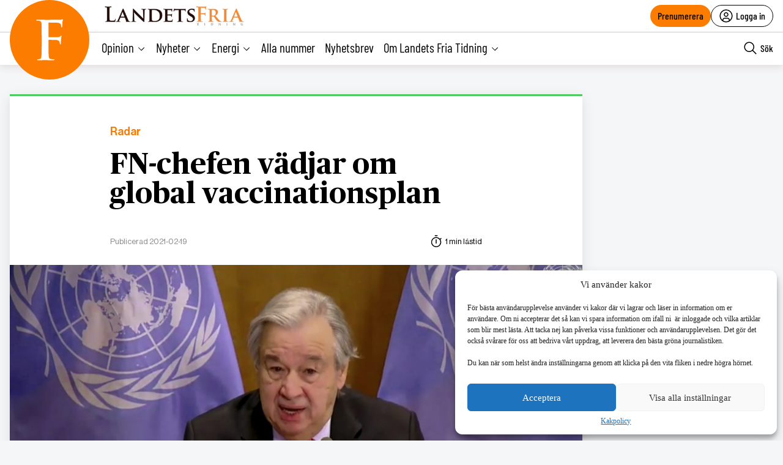

--- FILE ---
content_type: text/html; charset=UTF-8
request_url: https://landetsfria.nu/2021/nummer-199/fn-chefen-vadjar-om-global-vaccinationsplan/
body_size: 30304
content:
<!DOCTYPE html>
<html lang="sv" data-theme="fria">
<head>
	<meta charset="UTF-8">
	<meta name="viewport" content="width=device-width, initial-scale=1.0">
	<title>FN-chefen vädjar om global vaccinationsplan</title>
	
<!-- Google Tag Manager -->
<script>(function(w,d,s,l,i){w[l]=w[l]||[];w[l].push({'gtm.start':
new Date().getTime(),event:'gtm.js'});var f=d.getElementsByTagName(s)[0],
j=d.createElement(s),dl=l!='dataLayer'?'&l='+l:'';j.async=true;j.src=
'https://www.googletagmanager.com/gtm.js?id='+i+dl;f.parentNode.insertBefore(j,f);
})(window,document,'script','dataLayer','GTM-M4T8HQW');</script>
<!-- End Google Tag Manager -->

<!-- Google Tag Manager (noscript) -->
<noscript><iframe src="https://www.googletagmanager.com/ns.html?id=GTM-M4T8HQW"
height="0" width="0" style="display:none;visibility:hidden"></iframe></noscript>
<!-- End Google Tag Manager (noscript) -->
<meta name='robots' content='index, follow, max-image-preview:large, max-snippet:-1, max-video-preview:-1, noarchive' />
	<style>img:is([sizes="auto" i], [sizes^="auto," i]) { contain-intrinsic-size: 3000px 1500px }</style>
	
	<!-- This site is optimized with the Yoast SEO plugin v22.1 - https://yoast.com/wordpress/plugins/seo/ -->
	<meta name="description" content="FN:s generalsekreterare António Guterres efterfrågar en internationell plan för vaccinering mot covid-19, och varnar för att den ojämlika tillgången till vaccin utgör ett hot mot både den globala hälsan och världsekonomin." />
	<link rel="canonical" href="https://landetsfria.nu/2021/nummer-199/fn-chefen-vadjar-om-global-vaccinationsplan/" />
	<meta property="og:locale" content="sv_SE" />
	<meta property="og:type" content="article" />
	<meta property="og:title" content="FN-chefen vädjar om global vaccinationsplan" />
	<meta property="og:description" content="FN:s generalsekreterare António Guterres efterfrågar en internationell plan för vaccinering mot covid-19, och varnar för att den ojämlika tillgången till vaccin utgör ett hot mot både den globala hälsan och världsekonomin." />
	<meta property="og:url" content="https://landetsfria.nu/2021/nummer-199/fn-chefen-vadjar-om-global-vaccinationsplan/" />
	<meta property="og:site_name" content="Landets Fria" />
	<meta property="article:publisher" content="https://www.facebook.com/landetsfria" />
	<meta property="article:published_time" content="2021-02-19T12:16:09+00:00" />
	<meta property="article:modified_time" content="2024-08-09T09:59:57+00:00" />
	<meta property="og:image" content="https://landetsfria.nu/wp-content/uploads/2021/02/6c078d2be91c56eeb0b342aa37afd6a1-1200x667.jpg" />
	<meta property="og:image:width" content="1200" />
	<meta property="og:image:height" content="667" />
	<meta property="og:image:type" content="image/jpeg" />
	<meta name="author" content="Redaktionen" />
	<script type="application/ld+json" class="yoast-schema-graph">{"@context":"https://schema.org","@graph":[{"@type":"Article","@id":"https://landetsfria.nu/2021/nummer-199/fn-chefen-vadjar-om-global-vaccinationsplan/#article","isPartOf":{"@id":"https://landetsfria.nu/2021/nummer-199/fn-chefen-vadjar-om-global-vaccinationsplan/"},"author":{"name":"Redaktionen","@id":"https://landetsfria.nu/#/schema/person/25a153c94ea9134df9b07a145829fe99"},"headline":"FN-chefen vädjar om global vaccinationsplan","datePublished":"2021-02-19T12:16:09+00:00","dateModified":"2024-08-09T09:59:57+00:00","mainEntityOfPage":{"@id":"https://landetsfria.nu/2021/nummer-199/fn-chefen-vadjar-om-global-vaccinationsplan/"},"wordCount":156,"commentCount":0,"publisher":{"@id":"https://landetsfria.nu/#organization"},"image":{"@id":"https://landetsfria.nu/2021/nummer-199/fn-chefen-vadjar-om-global-vaccinationsplan/#primaryimage"},"thumbnailUrl":"https://landetsfria.nu/wp-content/uploads/2021/02/6c078d2be91c56eeb0b342aa37afd6a1.jpg","articleSection":["Radar"],"inLanguage":"sv-SE","potentialAction":[{"@type":"CommentAction","name":"Comment","target":["https://landetsfria.nu/2021/nummer-199/fn-chefen-vadjar-om-global-vaccinationsplan/#respond"]}],"copyrightYear":"2021","copyrightHolder":{"@id":"https://landetsfria.nu/#organization"}},{"@type":"WebPage","@id":"https://landetsfria.nu/2021/nummer-199/fn-chefen-vadjar-om-global-vaccinationsplan/","url":"https://landetsfria.nu/2021/nummer-199/fn-chefen-vadjar-om-global-vaccinationsplan/","name":"FN-chefen vädjar om global vaccinationsplan","isPartOf":{"@id":"https://landetsfria.nu/#website"},"primaryImageOfPage":{"@id":"https://landetsfria.nu/2021/nummer-199/fn-chefen-vadjar-om-global-vaccinationsplan/#primaryimage"},"image":{"@id":"https://landetsfria.nu/2021/nummer-199/fn-chefen-vadjar-om-global-vaccinationsplan/#primaryimage"},"thumbnailUrl":"https://landetsfria.nu/wp-content/uploads/2021/02/6c078d2be91c56eeb0b342aa37afd6a1.jpg","datePublished":"2021-02-19T12:16:09+00:00","dateModified":"2024-08-09T09:59:57+00:00","breadcrumb":{"@id":"https://landetsfria.nu/2021/nummer-199/fn-chefen-vadjar-om-global-vaccinationsplan/#breadcrumb"},"inLanguage":"sv-SE","potentialAction":[{"@type":"ReadAction","target":["https://landetsfria.nu/2021/nummer-199/fn-chefen-vadjar-om-global-vaccinationsplan/"]}]},{"@type":"ImageObject","inLanguage":"sv-SE","@id":"https://landetsfria.nu/2021/nummer-199/fn-chefen-vadjar-om-global-vaccinationsplan/#primaryimage","url":"https://landetsfria.nu/wp-content/uploads/2021/02/6c078d2be91c56eeb0b342aa37afd6a1.jpg","contentUrl":"https://landetsfria.nu/wp-content/uploads/2021/02/6c078d2be91c56eeb0b342aa37afd6a1.jpg","width":1929,"height":1072},{"@type":"BreadcrumbList","@id":"https://landetsfria.nu/2021/nummer-199/fn-chefen-vadjar-om-global-vaccinationsplan/#breadcrumb","itemListElement":[{"@type":"ListItem","position":1,"name":"Hem","item":"https://landetsfria.nu/"},{"@type":"ListItem","position":2,"name":"FN-chefen vädjar om global vaccinationsplan"}]},{"@type":"WebSite","@id":"https://landetsfria.nu/#website","url":"https://landetsfria.nu/","name":"Landets Fria","description":"","publisher":{"@id":"https://landetsfria.nu/#organization"},"potentialAction":[{"@type":"SearchAction","target":{"@type":"EntryPoint","urlTemplate":"https://landetsfria.nu/?s={search_term_string}"},"query-input":"required name=search_term_string"}],"inLanguage":"sv-SE"},{"@type":"Organization","@id":"https://landetsfria.nu/#organization","name":"Landets Fria","url":"https://landetsfria.nu/","logo":{"@type":"ImageObject","inLanguage":"sv-SE","@id":"https://landetsfria.nu/#/schema/logo/image/","url":"https://landetsfria.nu/wp-content/uploads/2022/06/LandetsFriaTidning.png","contentUrl":"https://landetsfria.nu/wp-content/uploads/2022/06/LandetsFriaTidning.png","width":900,"height":129,"caption":"Landets Fria"},"image":{"@id":"https://landetsfria.nu/#/schema/logo/image/"},"sameAs":["https://www.facebook.com/landetsfria"]},{"@type":"Person","@id":"https://landetsfria.nu/#/schema/person/25a153c94ea9134df9b07a145829fe99","name":"Redaktionen","image":{"@type":"ImageObject","inLanguage":"sv-SE","@id":"https://landetsfria.nu/#/schema/person/image/","url":"https://secure.gravatar.com/avatar/37ea724d35956ee2b9d2554109840271155be290ac43a5cebd4497905cdbeb7d?s=96&d=mm&r=g","contentUrl":"https://secure.gravatar.com/avatar/37ea724d35956ee2b9d2554109840271155be290ac43a5cebd4497905cdbeb7d?s=96&d=mm&r=g","caption":"Redaktionen"},"url":"https://landetsfria.nu/author/admin/"}]}</script>
	<!-- / Yoast SEO plugin. -->


<link rel='dns-prefetch' href='//cdn.jsdelivr.net' />
<link rel='dns-prefetch' href='//www.google.com' />
<link rel='dns-prefetch' href='//cdnjs.cloudflare.com' />
<link rel="alternate" type="application/rss+xml" title="Landets Fria &raquo; Kommentarsflöde för FN-chefen vädjar om global vaccinationsplan" href="https://landetsfria.nu/2021/nummer-199/fn-chefen-vadjar-om-global-vaccinationsplan/feed/" />
<link rel='stylesheet' id='wp-block-library-css' href='https://landetsfria.nu/wp-includes/css/dist/block-library/style.min.css?ver=6.8.3' type='text/css' media='all' />
<style id='classic-theme-styles-inline-css' type='text/css'>
/*! This file is auto-generated */
.wp-block-button__link{color:#fff;background-color:#32373c;border-radius:9999px;box-shadow:none;text-decoration:none;padding:calc(.667em + 2px) calc(1.333em + 2px);font-size:1.125em}.wp-block-file__button{background:#32373c;color:#fff;text-decoration:none}
</style>
<style id='global-styles-inline-css' type='text/css'>
:root{--wp--preset--aspect-ratio--square: 1;--wp--preset--aspect-ratio--4-3: 4/3;--wp--preset--aspect-ratio--3-4: 3/4;--wp--preset--aspect-ratio--3-2: 3/2;--wp--preset--aspect-ratio--2-3: 2/3;--wp--preset--aspect-ratio--16-9: 16/9;--wp--preset--aspect-ratio--9-16: 9/16;--wp--preset--color--black: #000000;--wp--preset--color--cyan-bluish-gray: #abb8c3;--wp--preset--color--white: #ffffff;--wp--preset--color--pale-pink: #f78da7;--wp--preset--color--vivid-red: #cf2e2e;--wp--preset--color--luminous-vivid-orange: #ff6900;--wp--preset--color--luminous-vivid-amber: #fcb900;--wp--preset--color--light-green-cyan: #7bdcb5;--wp--preset--color--vivid-green-cyan: #00d084;--wp--preset--color--pale-cyan-blue: #8ed1fc;--wp--preset--color--vivid-cyan-blue: #0693e3;--wp--preset--color--vivid-purple: #9b51e0;--wp--preset--gradient--vivid-cyan-blue-to-vivid-purple: linear-gradient(135deg,rgba(6,147,227,1) 0%,rgb(155,81,224) 100%);--wp--preset--gradient--light-green-cyan-to-vivid-green-cyan: linear-gradient(135deg,rgb(122,220,180) 0%,rgb(0,208,130) 100%);--wp--preset--gradient--luminous-vivid-amber-to-luminous-vivid-orange: linear-gradient(135deg,rgba(252,185,0,1) 0%,rgba(255,105,0,1) 100%);--wp--preset--gradient--luminous-vivid-orange-to-vivid-red: linear-gradient(135deg,rgba(255,105,0,1) 0%,rgb(207,46,46) 100%);--wp--preset--gradient--very-light-gray-to-cyan-bluish-gray: linear-gradient(135deg,rgb(238,238,238) 0%,rgb(169,184,195) 100%);--wp--preset--gradient--cool-to-warm-spectrum: linear-gradient(135deg,rgb(74,234,220) 0%,rgb(151,120,209) 20%,rgb(207,42,186) 40%,rgb(238,44,130) 60%,rgb(251,105,98) 80%,rgb(254,248,76) 100%);--wp--preset--gradient--blush-light-purple: linear-gradient(135deg,rgb(255,206,236) 0%,rgb(152,150,240) 100%);--wp--preset--gradient--blush-bordeaux: linear-gradient(135deg,rgb(254,205,165) 0%,rgb(254,45,45) 50%,rgb(107,0,62) 100%);--wp--preset--gradient--luminous-dusk: linear-gradient(135deg,rgb(255,203,112) 0%,rgb(199,81,192) 50%,rgb(65,88,208) 100%);--wp--preset--gradient--pale-ocean: linear-gradient(135deg,rgb(255,245,203) 0%,rgb(182,227,212) 50%,rgb(51,167,181) 100%);--wp--preset--gradient--electric-grass: linear-gradient(135deg,rgb(202,248,128) 0%,rgb(113,206,126) 100%);--wp--preset--gradient--midnight: linear-gradient(135deg,rgb(2,3,129) 0%,rgb(40,116,252) 100%);--wp--preset--font-size--small: 13px;--wp--preset--font-size--medium: 20px;--wp--preset--font-size--large: 36px;--wp--preset--font-size--x-large: 42px;--wp--preset--spacing--20: 0.44rem;--wp--preset--spacing--30: 0.67rem;--wp--preset--spacing--40: 1rem;--wp--preset--spacing--50: 1.5rem;--wp--preset--spacing--60: 2.25rem;--wp--preset--spacing--70: 3.38rem;--wp--preset--spacing--80: 5.06rem;--wp--preset--shadow--natural: 6px 6px 9px rgba(0, 0, 0, 0.2);--wp--preset--shadow--deep: 12px 12px 50px rgba(0, 0, 0, 0.4);--wp--preset--shadow--sharp: 6px 6px 0px rgba(0, 0, 0, 0.2);--wp--preset--shadow--outlined: 6px 6px 0px -3px rgba(255, 255, 255, 1), 6px 6px rgba(0, 0, 0, 1);--wp--preset--shadow--crisp: 6px 6px 0px rgba(0, 0, 0, 1);}:where(.is-layout-flex){gap: 0.5em;}:where(.is-layout-grid){gap: 0.5em;}body .is-layout-flex{display: flex;}.is-layout-flex{flex-wrap: wrap;align-items: center;}.is-layout-flex > :is(*, div){margin: 0;}body .is-layout-grid{display: grid;}.is-layout-grid > :is(*, div){margin: 0;}:where(.wp-block-columns.is-layout-flex){gap: 2em;}:where(.wp-block-columns.is-layout-grid){gap: 2em;}:where(.wp-block-post-template.is-layout-flex){gap: 1.25em;}:where(.wp-block-post-template.is-layout-grid){gap: 1.25em;}.has-black-color{color: var(--wp--preset--color--black) !important;}.has-cyan-bluish-gray-color{color: var(--wp--preset--color--cyan-bluish-gray) !important;}.has-white-color{color: var(--wp--preset--color--white) !important;}.has-pale-pink-color{color: var(--wp--preset--color--pale-pink) !important;}.has-vivid-red-color{color: var(--wp--preset--color--vivid-red) !important;}.has-luminous-vivid-orange-color{color: var(--wp--preset--color--luminous-vivid-orange) !important;}.has-luminous-vivid-amber-color{color: var(--wp--preset--color--luminous-vivid-amber) !important;}.has-light-green-cyan-color{color: var(--wp--preset--color--light-green-cyan) !important;}.has-vivid-green-cyan-color{color: var(--wp--preset--color--vivid-green-cyan) !important;}.has-pale-cyan-blue-color{color: var(--wp--preset--color--pale-cyan-blue) !important;}.has-vivid-cyan-blue-color{color: var(--wp--preset--color--vivid-cyan-blue) !important;}.has-vivid-purple-color{color: var(--wp--preset--color--vivid-purple) !important;}.has-black-background-color{background-color: var(--wp--preset--color--black) !important;}.has-cyan-bluish-gray-background-color{background-color: var(--wp--preset--color--cyan-bluish-gray) !important;}.has-white-background-color{background-color: var(--wp--preset--color--white) !important;}.has-pale-pink-background-color{background-color: var(--wp--preset--color--pale-pink) !important;}.has-vivid-red-background-color{background-color: var(--wp--preset--color--vivid-red) !important;}.has-luminous-vivid-orange-background-color{background-color: var(--wp--preset--color--luminous-vivid-orange) !important;}.has-luminous-vivid-amber-background-color{background-color: var(--wp--preset--color--luminous-vivid-amber) !important;}.has-light-green-cyan-background-color{background-color: var(--wp--preset--color--light-green-cyan) !important;}.has-vivid-green-cyan-background-color{background-color: var(--wp--preset--color--vivid-green-cyan) !important;}.has-pale-cyan-blue-background-color{background-color: var(--wp--preset--color--pale-cyan-blue) !important;}.has-vivid-cyan-blue-background-color{background-color: var(--wp--preset--color--vivid-cyan-blue) !important;}.has-vivid-purple-background-color{background-color: var(--wp--preset--color--vivid-purple) !important;}.has-black-border-color{border-color: var(--wp--preset--color--black) !important;}.has-cyan-bluish-gray-border-color{border-color: var(--wp--preset--color--cyan-bluish-gray) !important;}.has-white-border-color{border-color: var(--wp--preset--color--white) !important;}.has-pale-pink-border-color{border-color: var(--wp--preset--color--pale-pink) !important;}.has-vivid-red-border-color{border-color: var(--wp--preset--color--vivid-red) !important;}.has-luminous-vivid-orange-border-color{border-color: var(--wp--preset--color--luminous-vivid-orange) !important;}.has-luminous-vivid-amber-border-color{border-color: var(--wp--preset--color--luminous-vivid-amber) !important;}.has-light-green-cyan-border-color{border-color: var(--wp--preset--color--light-green-cyan) !important;}.has-vivid-green-cyan-border-color{border-color: var(--wp--preset--color--vivid-green-cyan) !important;}.has-pale-cyan-blue-border-color{border-color: var(--wp--preset--color--pale-cyan-blue) !important;}.has-vivid-cyan-blue-border-color{border-color: var(--wp--preset--color--vivid-cyan-blue) !important;}.has-vivid-purple-border-color{border-color: var(--wp--preset--color--vivid-purple) !important;}.has-vivid-cyan-blue-to-vivid-purple-gradient-background{background: var(--wp--preset--gradient--vivid-cyan-blue-to-vivid-purple) !important;}.has-light-green-cyan-to-vivid-green-cyan-gradient-background{background: var(--wp--preset--gradient--light-green-cyan-to-vivid-green-cyan) !important;}.has-luminous-vivid-amber-to-luminous-vivid-orange-gradient-background{background: var(--wp--preset--gradient--luminous-vivid-amber-to-luminous-vivid-orange) !important;}.has-luminous-vivid-orange-to-vivid-red-gradient-background{background: var(--wp--preset--gradient--luminous-vivid-orange-to-vivid-red) !important;}.has-very-light-gray-to-cyan-bluish-gray-gradient-background{background: var(--wp--preset--gradient--very-light-gray-to-cyan-bluish-gray) !important;}.has-cool-to-warm-spectrum-gradient-background{background: var(--wp--preset--gradient--cool-to-warm-spectrum) !important;}.has-blush-light-purple-gradient-background{background: var(--wp--preset--gradient--blush-light-purple) !important;}.has-blush-bordeaux-gradient-background{background: var(--wp--preset--gradient--blush-bordeaux) !important;}.has-luminous-dusk-gradient-background{background: var(--wp--preset--gradient--luminous-dusk) !important;}.has-pale-ocean-gradient-background{background: var(--wp--preset--gradient--pale-ocean) !important;}.has-electric-grass-gradient-background{background: var(--wp--preset--gradient--electric-grass) !important;}.has-midnight-gradient-background{background: var(--wp--preset--gradient--midnight) !important;}.has-small-font-size{font-size: var(--wp--preset--font-size--small) !important;}.has-medium-font-size{font-size: var(--wp--preset--font-size--medium) !important;}.has-large-font-size{font-size: var(--wp--preset--font-size--large) !important;}.has-x-large-font-size{font-size: var(--wp--preset--font-size--x-large) !important;}
:where(.wp-block-post-template.is-layout-flex){gap: 1.25em;}:where(.wp-block-post-template.is-layout-grid){gap: 1.25em;}
:where(.wp-block-columns.is-layout-flex){gap: 2em;}:where(.wp-block-columns.is-layout-grid){gap: 2em;}
:root :where(.wp-block-pullquote){font-size: 1.5em;line-height: 1.6;}
</style>
<link rel='stylesheet' id='contact-form-7-css' href='https://landetsfria.nu/wp-content/plugins/contact-form-7/includes/css/styles.css?ver=5.6.3' type='text/css' media='all' />
<link rel='stylesheet' id='wpcf7-redirect-script-frontend-css' href='https://landetsfria.nu/wp-content/plugins/wpcf7-redirect/build/css/wpcf7-redirect-frontend.min.css?ver=1.1' type='text/css' media='all' />
<link rel='stylesheet' id='wpstream-style-css' href='https://landetsfria.nu/wp-content/plugins/wpstream/public//css/wpstream_style.css?ver=4.7.2' type='text/css' media='all' />
<link rel='stylesheet' id='video-js.min-css' href='https://landetsfria.nu/wp-content/plugins/wpstream/public/css/video-js.css?ver=4.7.2' type='text/css' media='all' />
<link rel='stylesheet' id='videojs-wpstream-player-css' href='https://landetsfria.nu/wp-content/plugins/wpstream/public/css/videojs-wpstream.css?ver=4.7.2.1757251888' type='text/css' media='all' />
<link rel='stylesheet' id='wpstream-integrations-css' href='https://landetsfria.nu/wp-content/plugins/wpstream/integrations/css/integrations.css?ver=4.7.2' type='text/css' media='all' />
<link rel='stylesheet' id='wpstream_front_style-css' href='https://landetsfria.nu/wp-content/plugins/wpstream/admin/css/wpstream-admin.css?ver=4.7.2' type='text/css' media='all' />
<link rel='stylesheet' id='wpstream-broadcaster-css-css' href='https://landetsfria.nu/wp-content/plugins/wpstream/public/css/broadcaster.css?ver=1757251888' type='text/css' media='all' />
<link rel='stylesheet' id='cmplz-general-css' href='https://landetsfria.nu/wp-content/plugins/complianz-gdpr/assets/css/cookieblocker.min.css?ver=6.5.6' type='text/css' media='all' />
<link rel='stylesheet' id='fria-main-less-css' href='https://landetsfria.nu/wp-content/themes/mediehuset-gront/build/fria-main-less.css?ver=9c0e2ad396c2cbea94aa' type='text/css' media='all' />
<link rel='stylesheet' id='main-sass-css' href='https://landetsfria.nu/wp-content/themes/mediehuset-gront/build/main-sass.css?ver=397a0f99813679cc98ff' type='text/css' media='all' />
<script type="text/javascript" src="https://vjs.zencdn.net/8.20.0/video.min.js?ver=1" id="video.min-js"></script>
<link rel="https://api.w.org/" href="https://landetsfria.nu/wp-json/" /><link rel="alternate" title="JSON" type="application/json" href="https://landetsfria.nu/wp-json/wp/v2/posts/1166980" /><link rel="EditURI" type="application/rsd+xml" title="RSD" href="https://landetsfria.nu/xmlrpc.php?rsd" />

<link rel='shortlink' href='https://landetsfria.nu/?p=1166980' />
<link rel="alternate" title="oEmbed (JSON)" type="application/json+oembed" href="https://landetsfria.nu/wp-json/oembed/1.0/embed?url=https%3A%2F%2Flandetsfria.nu%2F2021%2Fnummer-199%2Ffn-chefen-vadjar-om-global-vaccinationsplan%2F" />
<link rel="alternate" title="oEmbed (XML)" type="text/xml+oembed" href="https://landetsfria.nu/wp-json/oembed/1.0/embed?url=https%3A%2F%2Flandetsfria.nu%2F2021%2Fnummer-199%2Ffn-chefen-vadjar-om-global-vaccinationsplan%2F&#038;format=xml" />
<style>.cmplz-hidden{display:none!important;}</style><link rel="icon" href="https://landetsfria.nu/wp-content/uploads/2021/06/cropped-LFT-favicon-32x32.png" sizes="32x32" />
<link rel="icon" href="https://landetsfria.nu/wp-content/uploads/2021/06/cropped-LFT-favicon-192x192.png" sizes="192x192" />
<link rel="apple-touch-icon" href="https://landetsfria.nu/wp-content/uploads/2021/06/cropped-LFT-favicon-180x180.png" />
<meta name="msapplication-TileImage" content="https://landetsfria.nu/wp-content/uploads/2021/06/cropped-LFT-favicon-270x270.png" />
    
<link rel="preload" href="https://landetsfria.nu/wp-content/themes/mediehuset-gront/build/fonts/NHaasGroteskDSPro-65Md.woff" as="font" type="font/woff" crossorigin>
<link rel="preload" href="https://landetsfria.nu/wp-content/themes/mediehuset-gront/build/fonts/PublicoText-Roman.woff" as="font" type="font/woff" crossorigin>
	<meta name="application-name" content="Landets Fria"/>

		<script>
		/* Setup shared MHG object */
		window.MHG = (function() {
			var callbacks = {
				onInit: []
			},
			addCallback = function(eventName, func) {
				// Store given callback 'func' to be run on event 'eventName'
				if(callbacks[eventName]) {
					callbacks[eventName].push(func);
				}
			};

			return {
				_callbacks: callbacks,
				onInit: function(cb) { addCallback('onInit', cb) }
			}
		})();
	</script>
		
		<!-- Google tag (gtag.js) -->
		<script async src="https://www.googletagmanager.com/gtag/js?id=G-MNKD32YWK5"></script>
		<script type="text/javascript" data-category="statistics">
			window.dataLayer = window.dataLayer || [];
			function gtag(){dataLayer.push(arguments);}
			gtag('js', new Date());

			gtag('config', 'G-MNKD32YWK5');

			const initial_gtm_data = [{"is_loggedin":"0"},{"is_editor":"0"},{"is_subscriber":"0"},{"count_articles_read":"0"},{"google_analytics_id":"UA-61073195-4"},{"google_analytics4_id":"G-W6XFCNSL1B"},{"facebook_pixel_id":"265203941041373"},{"postAuthor":"TT"},{"content_group":"202107"},{"articleCategory":"Radar"}];
            if ( Array.isArray( initial_gtm_data ) ) {
                initial_gtm_data.forEach(element => {
                    dataLayer.push( element )
                })
            }
		</script>
			
	
			<script async src="https://servedby.revive-adserver.net/asyncjs.php"></script>
		<script>
			var adsReviveZones  = {"front900":"11150","frontFirst":"11156","articleSecond":"11156","frontSecond":"11149","articleFirst":"11149","frontLastLeft":"11731","frontLastRight":"11735"};
		</script>
	  
 	</head>

<body data-cmplz=1 id="web3" class="wp-singular post-template-default single single-post postid-1166980 single-format-standard wp-theme-mediehuset-gront article web3 fn-chefen-vadjar-om-global-vaccinationsplan" data-current_post=1166980>
<!-- Skip to main-content button -->
<a href="#main-content" class="skip-link" alt="link to skip to main content">Skip to main content</a>


<input type="checkbox" name="header-search-toggle" class="header-search-toggle is-input-hidden" id="header-search-toggle">
<input type="checkbox" name="header-mobile-menu-toggle" class="header-mobile-menu-toggle is-input-hidden" id="header-mobile-menu-toggle">

<header class="site-header is-visible-on-desktop">
	<div class="is-wide-container header-top">

		<div class="header-tagline">
		<a href="https://landetsfria.nu" class="header-logo"><img style="max-height: 34px" alt="Logotyp Landets Fria" width=auto height=auto src="https://landetsfria.nu/wp-content/themes/mediehuset-gront/assets/img/fria/LandetsFriaTidning350x50.png" />

<!-- <svg class="fria-logo" width="468px" height="148px" viewBox="0 0 468 148" version="1.1" xmlns="http://www.w3.org/2000/svg" xmlns:xlink="http://www.w3.org/1999/xlink">
    <title>Group 29 Copy</title>
    <desc>Created with Sketch.</desc>
    <defs>
        <polygon id="path-1" points="0 0 91.4443263 0 91.4443263 141.34 0 141.34"></polygon>
    </defs>
    <g id="Sidor" stroke="none" stroke-width="1" fill="none" fill-rule="evenodd">
        <g id="screenshot" transform="translate(-206.000000, -368.000000)">
            <g id="Group" transform="translate(206.000000, 138.000000)">
                <g id="Group-29-Copy" transform="translate(0.000000, 230.000000)">
                    <g id="Group-3" transform="translate(0.000000, 6.166667)">
                        <mask id="mask-2" fill="white">
                            <use xlink:href="#path-1"></use>
                        </mask>
                        <g id="Clip-2"></g>
                        <path d="M41.7505263,72.705 L41.7505263,87.69 C41.7505263,108.533333 42.0604737,121.670389 42.6844737,127.092944 C43.4275263,133.263722 45.8496316,136.653333 49.9528421,137.272056 C53.5531579,137.765389 56.6628947,138.01 59.2717895,138.01 C61.3839474,138.01 62.4410526,138.503333 62.4410526,139.492056 C62.4410526,140.723333 61.0842632,141.34 58.3768421,141.34 C53.9431579,141.34 48.4010526,141.2475 41.7505263,141.060444 C35.1,140.8775 31.2821053,140.785 30.2968421,140.785 C28.9400526,140.785 25.3376842,140.8775 19.4897368,141.060444 C13.6397368,141.2475 9.42157895,141.34 6.83526316,141.34 C4.24894737,141.34 2.95578947,140.723333 2.95578947,139.492056 C2.95578947,138.628722 4.31052632,138.073722 7.02,137.825 C8.74421053,137.580389 10.53,137.395389 12.3773684,137.272056 C15.21,136.653333 16.9957895,133.263722 17.7347368,127.092944 C18.3505263,122.285 18.6584211,109.15 18.6584211,87.69 L18.6584211,55.13 C18.6584211,33.0533333 18.5352632,19.98 18.2889474,15.91 C17.9194737,9.99 15.2695263,6.475 10.3452632,5.365 C8.619,4.995 6.21742105,4.81 3.14052632,4.81 C1.04478947,4.81 0,4.31872222 0,3.33 C0,2.09872222 1.41426316,1.48 4.24894737,1.48 C7.82052632,1.48 12.7755789,1.5725 19.1202632,1.7575 C25.4628947,1.9425 29.3731579,2.035 30.8510526,2.035 C60.7784211,2.035 77.0352632,1.97538889 79.6215789,1.85 C81.5900526,1.85 84.1168421,1.60538889 87.1957895,1.11 C89.5337368,0.37 90.5210526,0 90.1515789,0 C91.0136842,0 91.4447368,0.555 91.4447368,1.665 C91.4447368,2.035 91.26,2.96 90.8905263,4.44 C90.5210526,6.29 90.2131579,8.14 89.9668421,9.99 C89.7184737,14.1853889 89.4126316,19.1783333 89.0431579,24.975 C88.7947895,26.7037222 88.1810526,27.565 87.1957895,27.565 C86.0873684,27.565 85.4695263,26.5906667 85.3484211,24.6399444 C85.3484211,21.5936111 84.9768947,19.2749444 84.2338421,17.6901111 C82.6266316,14.1566111 78.546,12.3251111 71.9898947,12.2038333 L43.4193158,11.655 C42.3047368,11.655 41.7505263,12.5142222 41.7505263,14.2244444 L41.7505263,60.1373333 C41.7505263,61.2411667 42.1836316,61.79 43.0498421,61.79 L66.7946842,61.79 C71.9857895,61.79 74.8943684,61.7303889 75.5122105,61.605 C79.0961053,61.235 81.6331579,60.125 83.1172105,58.275 C84.1045263,57.0437222 84.9091579,56.425 85.5290526,56.425 C86.2700526,56.425 86.6415789,56.98 86.6415789,58.09 C86.6415789,58.3387222 86.4547895,59.6933333 86.0853158,62.16 C85.7117368,64.9987222 85.4038421,67.4653889 85.1575263,69.56 C84.6628421,74.6187222 84.4165263,79.1203889 84.4165263,83.065 C84.4165263,85.4083333 83.7966316,86.58 82.5609474,86.58 C81.8199474,86.58 81.2616316,85.4083333 80.8921579,83.065 C80.5206316,81.4637222 80.2106842,79.8603889 79.9623158,78.255 C78.6034737,74.4337222 75.4506316,72.2137222 70.5037895,71.595 C67.5377368,71.225 58.383,71.04 43.0498421,71.04 C42.1836316,71.04 41.7505263,71.595 41.7505263,72.705" id="Fill-1" fill="#FC7C00" mask="url(#mask-2)"></path>
                    </g>
                    <path d="M158.021413,18.3613316 L158.021413,75.3948413 C158.021413,77.2709436 158.58335,78.3966049 159.707224,78.7718254 C163.201641,80.0246448 167.948969,80.6479277 173.942966,80.6479277 C179.936962,80.6479277 184.367941,79.5868876 187.242145,77.4585538 C194.609766,72.0824784 198.293576,62.701967 198.293576,49.3170194 C198.293576,37.4350382 194.921953,28.369295 188.178707,22.1135362 C182.809085,17.3628282 176.625695,14.9843474 169.634781,14.9843474 C163.640784,14.9843474 160.081849,15.3595679 158.957975,16.1100088 C158.331519,16.4852293 158.021413,17.2356702 158.021413,18.3613316 M135.918551,93.590949 L135.918551,60.5736332 C135.918551,38.1854791 135.793676,24.9276896 135.543926,20.8002646 C135.169302,14.7967372 132.482409,11.2321429 127.489494,10.1064815 C125.739163,9.73126102 123.304102,9.54365079 120.184311,9.54365079 C118.059356,9.54365079 117,8.98082011 117,7.85515873 C117,6.72949735 118.373624,6.16666667 121.120873,6.16666667 C124.989914,6.16666667 130.047348,6.26047178 136.293176,6.44808201 C142.536922,6.63569224 146.03342,6.72949735 146.78267,6.72949735 C148.905543,6.72949735 153.367741,6.63569224 160.175505,6.44808201 C166.981189,6.26047178 171.320592,6.16666667 173.193716,6.16666667 C188.301501,6.16666667 199.792075,8.85783118 207.659196,14.2339065 C210.778987,16.3622403 213.526236,19.5516142 215.900941,23.8020282 C218.897939,28.8049677 220.396438,34.1852121 220.396438,39.9365079 C220.396438,54.5701058 212.154693,68.5783363 195.671203,81.9611993 C209.280488,99.2234249 216.772984,108.603936 218.148689,110.100649 C225.389354,119.233098 231.447869,126.301835 236.317991,131.300605 C243.18403,138.431878 250.179107,142.684377 257.296978,144.060185 C258.795477,144.187343 260.229458,144.312417 261.605163,144.435406 C263.728037,144.687637 264.789474,145.250468 264.789474,146.125982 C264.789474,147.374633 263.601081,148 261.230538,148 L243.435862,148 C234.444867,148 227.764058,146.813886 223.393436,144.435406 C217.274565,141.183495 208.718551,131.990594 197.731639,116.856702 C192.362017,109.229304 186.180708,100.599233 179.187713,90.9664903 C178.438463,90.0930605 177.314589,89.6532187 175.81609,89.6532187 L159.519912,89.6532187 C158.518831,89.6532187 158.021413,90.1514281 158.021413,91.1415932 L158.021413,93.7514599 C158.021413,114.868034 158.331519,128.159176 158.957975,133.622803 C159.707224,139.961944 162.142285,143.37645 166.263158,143.872575 C170.009406,144.374953 173.06676,144.623016 175.441465,144.623016 C176.939964,144.623016 177.689214,145.12331 177.689214,146.125982 C177.689214,147.374633 176.440464,148 173.942966,148 C169.697218,148 164.109065,147.906195 157.178507,147.7165 C150.247949,147.52889 146.657795,147.435085 146.408045,147.435085 C145.53392,147.435085 142.222654,147.52889 136.480488,147.7165 C130.736242,147.906195 126.428057,148 123.555934,148 C121.056354,148 119.809686,147.374633 119.809686,146.125982 C119.809686,145.250468 121.18331,144.687637 123.930558,144.435406 C125.803682,144.187343 127.676806,143.999733 129.54993,143.872575 C132.422053,143.247208 134.23274,139.809771 134.981989,133.551928 C135.604283,128.674062 135.918551,115.35582 135.918551,93.590949" id="Fill-4" fill="#FC7C00"></path>
                    <path d="M269.250611,93.590949 L269.250611,60.5736332 C269.250611,38.1854791 269.123513,24.9276896 268.869317,20.8002646 C268.488023,14.7967372 266.32524,11.2946796 262.387323,10.2940917 C260.22454,9.79379777 258.0321,9.54365079 255.810005,9.54365079 C253.585791,9.54365079 252.473684,8.91828336 252.473684,7.6675485 C252.473684,6.66696061 253.998859,6.16666667 257.04921,6.16666667 C259.591168,6.16666667 263.942154,6.25838722 270.108522,6.44808201 C276.272772,6.63569224 280.181033,6.72949735 281.833306,6.72949735 C283.231383,6.72949735 286.790125,6.63569224 292.509532,6.44808201 C298.228939,6.25838722 302.423171,6.16666667 305.092227,6.16666667 C307.761284,6.16666667 309.095812,6.66696061 309.095812,7.6675485 C309.095812,8.91828336 308.184944,9.54365079 306.365325,9.54365079 C304.54147,9.54365079 302.565097,9.72917646 300.429852,10.1064815 C296.159361,10.8569224 293.831351,14.4194322 293.456412,20.8002646 C293.206453,24.9276896 293.081473,38.1854791 293.081473,60.5736332 L293.081473,93.590949 C293.081473,115.983272 293.331432,129.678819 293.837706,134.679674 C294.339743,140.184992 296.8584,143.245123 301.395796,143.872575 C305.047743,144.372869 308.259084,144.620931 311.029819,144.620931 C313.042203,144.620931 314.052632,145.12331 314.052632,146.123898 C314.052632,147.374633 312.843083,148 310.430341,148 C305.598501,148 299.72234,147.906195 292.795503,147.7165 C285.866547,147.52889 281.833306,147.435085 280.689425,147.435085 C279.545543,147.435085 275.952909,147.52889 269.917875,147.7165 C263.880723,147.906195 259.461952,148 256.667916,148 C254.123839,148 252.854978,147.374633 252.854978,146.123898 C252.854978,145.248383 254.253055,144.687637 257.04921,144.435406 C258.955679,144.185259 260.862148,143.999733 262.768617,143.872575 C265.818967,143.245123 267.661887,140.151639 268.297377,134.585869 C268.932866,129.020098 269.250611,115.353736 269.250611,93.590949" id="Fill-6" fill="#FC7C00"></path>
                    <path d="M367.924858,88.8380463 L402.343224,88.8380463 C403.214076,88.8380463 403.525836,88.4575835 403.278506,87.6966581 L386.443435,40.7095116 C386.191949,39.5681234 385.882266,38.9974293 385.508154,38.9974293 C385.009337,38.9974293 384.635224,39.5681234 384.385816,40.7095116 L367.176632,87.5064267 C366.925145,88.3941731 367.176632,88.8380463 367.924858,88.8380463 M405.897295,98.3496144 L364.183731,98.3496144 C363.435506,98.3496144 362.874337,98.8590117 362.500224,99.8714653 L352.399181,127.076664 C350.528618,132.1495 349.593336,136.015424 349.593336,138.678663 C349.593336,142.610111 352.085342,144.575835 357.07559,144.575835 L359.881435,144.575835 C361.751998,144.575835 362.68728,145.083119 362.68728,146.0998 C362.68728,147.365895 361.627294,148 359.507322,148 C357.512055,148 354.176217,147.904884 349.499808,147.712539 C344.8234,147.524422 341.549914,147.429306 339.67935,147.429306 C328.830082,147.809769 321.472533,148 317.606702,148 C315.2394,148 314.052632,147.365895 314.052632,146.0998 C314.052632,145.083119 314.800857,144.575835 316.297308,144.575835 C318.294654,144.575835 320.225491,144.453242 322.096054,144.195373 C326.086589,143.690203 329.326821,141.912596 331.822984,138.871008 C333.816173,136.461411 335.873793,132.529963 337.995843,127.076664 L384.946985,7.6092545 C386.940174,2.53853185 388.688112,0 390.184562,0 C391.556309,0 393.113033,2.03124821 394.860971,6.0874036 C406.331681,35.5098543 421.797084,74.5093973 441.250943,123.079692 C446.488521,135.634961 451.973428,142.548815 457.711901,143.817024 C459.956577,144.324307 462.575366,144.575835 465.568268,144.575835 C467.187344,144.575835 468,145.083119 468,146.0998 C468,146.858612 467.3744,147.365895 466.129437,147.619537 C464.880316,147.873179 462.63564,148 459.395408,148 C443.930006,148 432.145456,147.873179 424.04176,147.619537 C420.300633,147.490603 418.43007,146.987546 418.43007,146.0998 C418.43007,145.083119 419.300921,144.514539 421.048858,144.385604 C423.042048,143.7515 423.603217,142.293059 422.732366,140.010283 L407.767858,99.6812339 C407.393746,98.7956013 406.768146,98.3496144 405.897295,98.3496144" id="Fill-8" fill="#FC7C00"></path>
                </g>
            </g>
        </g>
    </g>
</svg> -->
</a>
		<span> </span>
		</div> 
				<div class="header-actions">
						<a href="https://landetsfria.nu/prenumerera" class="button-rounded button--slimmed button--color-1">Prenumerera</a>
									<button class="button-rounded button--slimmed button--color-4 button-with-icon--left js__login-toggler"> <svg width="32" height="32" viewBox="0 0 32 32" fill="none" xmlns="http://www.w3.org/2000/svg">
<path d="M16 8C15.0111 8 14.0444 8.29325 13.2222 8.84265C12.3999 9.39206 11.759 10.173 11.3806 11.0866C11.0022 12.0002 10.9031 13.0055 11.0961 13.9755C11.289 14.9454 11.7652 15.8363 12.4645 16.5355C13.1637 17.2348 14.0546 17.711 15.0246 17.9039C15.9945 18.0969 16.9998 17.9978 17.9134 17.6194C18.8271 17.241 19.6079 16.6001 20.1574 15.7779C20.7068 14.9556 21 13.9889 21 13C21 11.6739 20.4732 10.4021 19.5355 9.46447C18.5979 8.52678 17.3261 8 16 8ZM16 16C15.4067 16 14.8266 15.8241 14.3333 15.4944C13.8399 15.1648 13.4554 14.6962 13.2284 14.1481C13.0013 13.5999 12.9419 12.9967 13.0576 12.4147C13.1734 11.8328 13.4591 11.2982 13.8787 10.8787C14.2982 10.4591 14.8328 10.1734 15.4147 10.0576C15.9967 9.94189 16.5999 10.0013 17.1481 10.2284C17.6962 10.4554 18.1648 10.8399 18.4944 11.3333C18.8241 11.8266 19 12.4067 19 13C18.9992 13.7954 18.6829 14.558 18.1204 15.1204C17.558 15.6829 16.7954 15.9992 16 16Z" fill="black"/>
<path d="M16 2C13.2311 2 10.5243 2.82109 8.22201 4.35943C5.91973 5.89777 4.12531 8.08427 3.06569 10.6424C2.00606 13.2006 1.72881 16.0155 2.269 18.7313C2.8092 21.447 4.14257 23.9416 6.1005 25.8995C8.05844 27.8574 10.553 29.1908 13.2687 29.731C15.9845 30.2712 18.7994 29.9939 21.3576 28.9343C23.9157 27.8747 26.1022 26.0803 27.6406 23.778C29.1789 21.4757 30 18.7689 30 16C29.9958 12.2883 28.5194 8.72977 25.8948 6.10518C23.2702 3.48059 19.7117 2.00423 16 2ZM10 26.377V25C10.0008 24.2046 10.3171 23.442 10.8796 22.8796C11.442 22.3171 12.2046 22.0008 13 22H19C19.7954 22.0008 20.558 22.3171 21.1204 22.8796C21.6829 23.442 21.9992 24.2046 22 25V26.377C20.1792 27.4402 18.1085 28.0005 16 28.0005C13.8915 28.0005 11.8208 27.4402 10 26.377ZM23.992 24.926C23.9721 23.6143 23.4377 22.363 22.5039 21.4416C21.5702 20.5202 20.3118 20.0025 19 20H13C11.6882 20.0025 10.4298 20.5202 9.49609 21.4416C8.56234 22.363 8.02793 23.6143 8.008 24.926C6.19456 23.3067 4.91573 21.1749 4.34083 18.8127C3.76594 16.4505 3.9221 13.9693 4.78864 11.6979C5.65518 9.42637 7.19122 7.47167 9.19337 6.09257C11.1955 4.71347 13.5693 3.97503 16.0005 3.97503C18.4317 3.97503 20.8055 4.71347 22.8076 6.09257C24.8098 7.47167 26.3458 9.42637 27.2124 11.6979C28.0789 13.9693 28.2351 16.4505 27.6602 18.8127C27.0853 21.1749 25.8064 23.3067 23.993 24.926H23.992Z" fill="black"/>
</svg>
 Logga in</button>
					</div> 
			</div> 
</header>
<div class="site-header-sticky js__site-header-sticky">
	<div class="is-wide-container header-bottom">
	<div class="header-sticky__col">
		<a class="is-visible-on-desktop" href="https://landetsfria.nu"><img class="header-icon" src='https://landetsfria.nu/wp-content/themes/mediehuset-gront/assets/img/icons/fria/logo-icon.svg' alt="Logotyp - Landets Fria">	
				<div class="header-logo">
					<img style="max-height: 34px" alt="Logotyp Landets Fria" width=auto height=auto src="https://landetsfria.nu/wp-content/themes/mediehuset-gront/assets/img/fria/LandetsFriaTidning350x50.png" />

<!-- <svg class="fria-logo" width="468px" height="148px" viewBox="0 0 468 148" version="1.1" xmlns="http://www.w3.org/2000/svg" xmlns:xlink="http://www.w3.org/1999/xlink">
    <title>Group 29 Copy</title>
    <desc>Created with Sketch.</desc>
    <defs>
        <polygon id="path-1" points="0 0 91.4443263 0 91.4443263 141.34 0 141.34"></polygon>
    </defs>
    <g id="Sidor" stroke="none" stroke-width="1" fill="none" fill-rule="evenodd">
        <g id="screenshot" transform="translate(-206.000000, -368.000000)">
            <g id="Group" transform="translate(206.000000, 138.000000)">
                <g id="Group-29-Copy" transform="translate(0.000000, 230.000000)">
                    <g id="Group-3" transform="translate(0.000000, 6.166667)">
                        <mask id="mask-2" fill="white">
                            <use xlink:href="#path-1"></use>
                        </mask>
                        <g id="Clip-2"></g>
                        <path d="M41.7505263,72.705 L41.7505263,87.69 C41.7505263,108.533333 42.0604737,121.670389 42.6844737,127.092944 C43.4275263,133.263722 45.8496316,136.653333 49.9528421,137.272056 C53.5531579,137.765389 56.6628947,138.01 59.2717895,138.01 C61.3839474,138.01 62.4410526,138.503333 62.4410526,139.492056 C62.4410526,140.723333 61.0842632,141.34 58.3768421,141.34 C53.9431579,141.34 48.4010526,141.2475 41.7505263,141.060444 C35.1,140.8775 31.2821053,140.785 30.2968421,140.785 C28.9400526,140.785 25.3376842,140.8775 19.4897368,141.060444 C13.6397368,141.2475 9.42157895,141.34 6.83526316,141.34 C4.24894737,141.34 2.95578947,140.723333 2.95578947,139.492056 C2.95578947,138.628722 4.31052632,138.073722 7.02,137.825 C8.74421053,137.580389 10.53,137.395389 12.3773684,137.272056 C15.21,136.653333 16.9957895,133.263722 17.7347368,127.092944 C18.3505263,122.285 18.6584211,109.15 18.6584211,87.69 L18.6584211,55.13 C18.6584211,33.0533333 18.5352632,19.98 18.2889474,15.91 C17.9194737,9.99 15.2695263,6.475 10.3452632,5.365 C8.619,4.995 6.21742105,4.81 3.14052632,4.81 C1.04478947,4.81 0,4.31872222 0,3.33 C0,2.09872222 1.41426316,1.48 4.24894737,1.48 C7.82052632,1.48 12.7755789,1.5725 19.1202632,1.7575 C25.4628947,1.9425 29.3731579,2.035 30.8510526,2.035 C60.7784211,2.035 77.0352632,1.97538889 79.6215789,1.85 C81.5900526,1.85 84.1168421,1.60538889 87.1957895,1.11 C89.5337368,0.37 90.5210526,0 90.1515789,0 C91.0136842,0 91.4447368,0.555 91.4447368,1.665 C91.4447368,2.035 91.26,2.96 90.8905263,4.44 C90.5210526,6.29 90.2131579,8.14 89.9668421,9.99 C89.7184737,14.1853889 89.4126316,19.1783333 89.0431579,24.975 C88.7947895,26.7037222 88.1810526,27.565 87.1957895,27.565 C86.0873684,27.565 85.4695263,26.5906667 85.3484211,24.6399444 C85.3484211,21.5936111 84.9768947,19.2749444 84.2338421,17.6901111 C82.6266316,14.1566111 78.546,12.3251111 71.9898947,12.2038333 L43.4193158,11.655 C42.3047368,11.655 41.7505263,12.5142222 41.7505263,14.2244444 L41.7505263,60.1373333 C41.7505263,61.2411667 42.1836316,61.79 43.0498421,61.79 L66.7946842,61.79 C71.9857895,61.79 74.8943684,61.7303889 75.5122105,61.605 C79.0961053,61.235 81.6331579,60.125 83.1172105,58.275 C84.1045263,57.0437222 84.9091579,56.425 85.5290526,56.425 C86.2700526,56.425 86.6415789,56.98 86.6415789,58.09 C86.6415789,58.3387222 86.4547895,59.6933333 86.0853158,62.16 C85.7117368,64.9987222 85.4038421,67.4653889 85.1575263,69.56 C84.6628421,74.6187222 84.4165263,79.1203889 84.4165263,83.065 C84.4165263,85.4083333 83.7966316,86.58 82.5609474,86.58 C81.8199474,86.58 81.2616316,85.4083333 80.8921579,83.065 C80.5206316,81.4637222 80.2106842,79.8603889 79.9623158,78.255 C78.6034737,74.4337222 75.4506316,72.2137222 70.5037895,71.595 C67.5377368,71.225 58.383,71.04 43.0498421,71.04 C42.1836316,71.04 41.7505263,71.595 41.7505263,72.705" id="Fill-1" fill="#FC7C00" mask="url(#mask-2)"></path>
                    </g>
                    <path d="M158.021413,18.3613316 L158.021413,75.3948413 C158.021413,77.2709436 158.58335,78.3966049 159.707224,78.7718254 C163.201641,80.0246448 167.948969,80.6479277 173.942966,80.6479277 C179.936962,80.6479277 184.367941,79.5868876 187.242145,77.4585538 C194.609766,72.0824784 198.293576,62.701967 198.293576,49.3170194 C198.293576,37.4350382 194.921953,28.369295 188.178707,22.1135362 C182.809085,17.3628282 176.625695,14.9843474 169.634781,14.9843474 C163.640784,14.9843474 160.081849,15.3595679 158.957975,16.1100088 C158.331519,16.4852293 158.021413,17.2356702 158.021413,18.3613316 M135.918551,93.590949 L135.918551,60.5736332 C135.918551,38.1854791 135.793676,24.9276896 135.543926,20.8002646 C135.169302,14.7967372 132.482409,11.2321429 127.489494,10.1064815 C125.739163,9.73126102 123.304102,9.54365079 120.184311,9.54365079 C118.059356,9.54365079 117,8.98082011 117,7.85515873 C117,6.72949735 118.373624,6.16666667 121.120873,6.16666667 C124.989914,6.16666667 130.047348,6.26047178 136.293176,6.44808201 C142.536922,6.63569224 146.03342,6.72949735 146.78267,6.72949735 C148.905543,6.72949735 153.367741,6.63569224 160.175505,6.44808201 C166.981189,6.26047178 171.320592,6.16666667 173.193716,6.16666667 C188.301501,6.16666667 199.792075,8.85783118 207.659196,14.2339065 C210.778987,16.3622403 213.526236,19.5516142 215.900941,23.8020282 C218.897939,28.8049677 220.396438,34.1852121 220.396438,39.9365079 C220.396438,54.5701058 212.154693,68.5783363 195.671203,81.9611993 C209.280488,99.2234249 216.772984,108.603936 218.148689,110.100649 C225.389354,119.233098 231.447869,126.301835 236.317991,131.300605 C243.18403,138.431878 250.179107,142.684377 257.296978,144.060185 C258.795477,144.187343 260.229458,144.312417 261.605163,144.435406 C263.728037,144.687637 264.789474,145.250468 264.789474,146.125982 C264.789474,147.374633 263.601081,148 261.230538,148 L243.435862,148 C234.444867,148 227.764058,146.813886 223.393436,144.435406 C217.274565,141.183495 208.718551,131.990594 197.731639,116.856702 C192.362017,109.229304 186.180708,100.599233 179.187713,90.9664903 C178.438463,90.0930605 177.314589,89.6532187 175.81609,89.6532187 L159.519912,89.6532187 C158.518831,89.6532187 158.021413,90.1514281 158.021413,91.1415932 L158.021413,93.7514599 C158.021413,114.868034 158.331519,128.159176 158.957975,133.622803 C159.707224,139.961944 162.142285,143.37645 166.263158,143.872575 C170.009406,144.374953 173.06676,144.623016 175.441465,144.623016 C176.939964,144.623016 177.689214,145.12331 177.689214,146.125982 C177.689214,147.374633 176.440464,148 173.942966,148 C169.697218,148 164.109065,147.906195 157.178507,147.7165 C150.247949,147.52889 146.657795,147.435085 146.408045,147.435085 C145.53392,147.435085 142.222654,147.52889 136.480488,147.7165 C130.736242,147.906195 126.428057,148 123.555934,148 C121.056354,148 119.809686,147.374633 119.809686,146.125982 C119.809686,145.250468 121.18331,144.687637 123.930558,144.435406 C125.803682,144.187343 127.676806,143.999733 129.54993,143.872575 C132.422053,143.247208 134.23274,139.809771 134.981989,133.551928 C135.604283,128.674062 135.918551,115.35582 135.918551,93.590949" id="Fill-4" fill="#FC7C00"></path>
                    <path d="M269.250611,93.590949 L269.250611,60.5736332 C269.250611,38.1854791 269.123513,24.9276896 268.869317,20.8002646 C268.488023,14.7967372 266.32524,11.2946796 262.387323,10.2940917 C260.22454,9.79379777 258.0321,9.54365079 255.810005,9.54365079 C253.585791,9.54365079 252.473684,8.91828336 252.473684,7.6675485 C252.473684,6.66696061 253.998859,6.16666667 257.04921,6.16666667 C259.591168,6.16666667 263.942154,6.25838722 270.108522,6.44808201 C276.272772,6.63569224 280.181033,6.72949735 281.833306,6.72949735 C283.231383,6.72949735 286.790125,6.63569224 292.509532,6.44808201 C298.228939,6.25838722 302.423171,6.16666667 305.092227,6.16666667 C307.761284,6.16666667 309.095812,6.66696061 309.095812,7.6675485 C309.095812,8.91828336 308.184944,9.54365079 306.365325,9.54365079 C304.54147,9.54365079 302.565097,9.72917646 300.429852,10.1064815 C296.159361,10.8569224 293.831351,14.4194322 293.456412,20.8002646 C293.206453,24.9276896 293.081473,38.1854791 293.081473,60.5736332 L293.081473,93.590949 C293.081473,115.983272 293.331432,129.678819 293.837706,134.679674 C294.339743,140.184992 296.8584,143.245123 301.395796,143.872575 C305.047743,144.372869 308.259084,144.620931 311.029819,144.620931 C313.042203,144.620931 314.052632,145.12331 314.052632,146.123898 C314.052632,147.374633 312.843083,148 310.430341,148 C305.598501,148 299.72234,147.906195 292.795503,147.7165 C285.866547,147.52889 281.833306,147.435085 280.689425,147.435085 C279.545543,147.435085 275.952909,147.52889 269.917875,147.7165 C263.880723,147.906195 259.461952,148 256.667916,148 C254.123839,148 252.854978,147.374633 252.854978,146.123898 C252.854978,145.248383 254.253055,144.687637 257.04921,144.435406 C258.955679,144.185259 260.862148,143.999733 262.768617,143.872575 C265.818967,143.245123 267.661887,140.151639 268.297377,134.585869 C268.932866,129.020098 269.250611,115.353736 269.250611,93.590949" id="Fill-6" fill="#FC7C00"></path>
                    <path d="M367.924858,88.8380463 L402.343224,88.8380463 C403.214076,88.8380463 403.525836,88.4575835 403.278506,87.6966581 L386.443435,40.7095116 C386.191949,39.5681234 385.882266,38.9974293 385.508154,38.9974293 C385.009337,38.9974293 384.635224,39.5681234 384.385816,40.7095116 L367.176632,87.5064267 C366.925145,88.3941731 367.176632,88.8380463 367.924858,88.8380463 M405.897295,98.3496144 L364.183731,98.3496144 C363.435506,98.3496144 362.874337,98.8590117 362.500224,99.8714653 L352.399181,127.076664 C350.528618,132.1495 349.593336,136.015424 349.593336,138.678663 C349.593336,142.610111 352.085342,144.575835 357.07559,144.575835 L359.881435,144.575835 C361.751998,144.575835 362.68728,145.083119 362.68728,146.0998 C362.68728,147.365895 361.627294,148 359.507322,148 C357.512055,148 354.176217,147.904884 349.499808,147.712539 C344.8234,147.524422 341.549914,147.429306 339.67935,147.429306 C328.830082,147.809769 321.472533,148 317.606702,148 C315.2394,148 314.052632,147.365895 314.052632,146.0998 C314.052632,145.083119 314.800857,144.575835 316.297308,144.575835 C318.294654,144.575835 320.225491,144.453242 322.096054,144.195373 C326.086589,143.690203 329.326821,141.912596 331.822984,138.871008 C333.816173,136.461411 335.873793,132.529963 337.995843,127.076664 L384.946985,7.6092545 C386.940174,2.53853185 388.688112,0 390.184562,0 C391.556309,0 393.113033,2.03124821 394.860971,6.0874036 C406.331681,35.5098543 421.797084,74.5093973 441.250943,123.079692 C446.488521,135.634961 451.973428,142.548815 457.711901,143.817024 C459.956577,144.324307 462.575366,144.575835 465.568268,144.575835 C467.187344,144.575835 468,145.083119 468,146.0998 C468,146.858612 467.3744,147.365895 466.129437,147.619537 C464.880316,147.873179 462.63564,148 459.395408,148 C443.930006,148 432.145456,147.873179 424.04176,147.619537 C420.300633,147.490603 418.43007,146.987546 418.43007,146.0998 C418.43007,145.083119 419.300921,144.514539 421.048858,144.385604 C423.042048,143.7515 423.603217,142.293059 422.732366,140.010283 L407.767858,99.6812339 C407.393746,98.7956013 406.768146,98.3496144 405.897295,98.3496144" id="Fill-8" fill="#FC7C00"></path>
                </g>
            </g>
        </g>
    </g>
</svg> -->
				</div>				
			</a>
			<nav class="header-nav-main is-visible-on-desktop">
			<ul id="menu-huvudmeny" class="menu"><li id="menu-item-1198780" class="menu-item menu-item-type-custom menu-item-object-custom menu-item-has-children menu-item-1198780"><input type="radio" name="main-submenu-toggle" id="1198780"><label for="1198780" class="sub-menu-icon sub-menu-open"><span>Opinion</span><svg width="32" height="32" viewBox="0 0 32 32" fill="none" xmlns="http://www.w3.org/2000/svg">
<path d="M16 22L6 12L7.4 10.6L16 19.2L24.6 10.6L26 12L16 22Z" fill="black"/>
</svg>
</label><label for="sub-menu-close-input" class="sub-menu-icon sub-menu-close"><span>Opinion</span><svg width="32" height="32" viewBox="0 0 32 32" fill="none" xmlns="http://www.w3.org/2000/svg">
<path d="M16 10L26 20L24.6 21.4L16 12.8L7.4 21.4L6 20L16 10Z" fill="black"/>
</svg>
</label>
<ul class="sub-menu">
	<li id="menu-item-1198783" class="menu-item menu-item-type-taxonomy menu-item-object-category menu-item-1198783"><a href="https://landetsfria.nu/category/glod/ledare/">Ledare</a></li>
	<li id="menu-item-1198787" class="menu-item menu-item-type-taxonomy menu-item-object-category menu-item-1198787"><a href="https://landetsfria.nu/category/glod/debatt-glod/">Debatt</a></li>
	<li id="menu-item-1198789" class="menu-item menu-item-type-taxonomy menu-item-object-category menu-item-1198789"><a href="https://landetsfria.nu/category/glod/pa-djupet/">På djupet – Essäer</a></li>
	<li id="menu-item-1198791" class="menu-item menu-item-type-taxonomy menu-item-object-category menu-item-1198791"><a href="https://landetsfria.nu/category/glod/kronika/">Krönikor</a></li>
</ul>
</li>
<li id="menu-item-1198813" class="menu-item menu-item-type-custom menu-item-object-custom menu-item-has-children menu-item-1198813"><input type="radio" name="main-submenu-toggle" id="1198813"><label for="1198813" class="sub-menu-icon sub-menu-open"><span>Nyheter</span><svg width="32" height="32" viewBox="0 0 32 32" fill="none" xmlns="http://www.w3.org/2000/svg">
<path d="M16 22L6 12L7.4 10.6L16 19.2L24.6 10.6L26 12L16 22Z" fill="black"/>
</svg>
</label><label for="sub-menu-close-input" class="sub-menu-icon sub-menu-close"><span>Nyheter</span><svg width="32" height="32" viewBox="0 0 32 32" fill="none" xmlns="http://www.w3.org/2000/svg">
<path d="M16 10L26 20L24.6 21.4L16 12.8L7.4 21.4L6 20L16 10Z" fill="black"/>
</svg>
</label>
<ul class="sub-menu">
	<li id="menu-item-1198814" class="menu-item menu-item-type-taxonomy menu-item-object-category current-post-ancestor current-menu-parent current-post-parent menu-item-1198814"><a href="https://landetsfria.nu/category/radar/">Radar – korta nyheter</a></li>
	<li id="menu-item-1198816" class="menu-item menu-item-type-taxonomy menu-item-object-category menu-item-1198816"><a href="https://landetsfria.nu/category/zoom/">Zoom – fördjupning</a></li>
</ul>
</li>
<li id="menu-item-1198823" class="menu-item menu-item-type-custom menu-item-object-custom menu-item-has-children menu-item-1198823"><input type="radio" name="main-submenu-toggle" id="1198823"><label for="1198823" class="sub-menu-icon sub-menu-open"><span>Energi</span><svg width="32" height="32" viewBox="0 0 32 32" fill="none" xmlns="http://www.w3.org/2000/svg">
<path d="M16 22L6 12L7.4 10.6L16 19.2L24.6 10.6L26 12L16 22Z" fill="black"/>
</svg>
</label><label for="sub-menu-close-input" class="sub-menu-icon sub-menu-close"><span>Energi</span><svg width="32" height="32" viewBox="0 0 32 32" fill="none" xmlns="http://www.w3.org/2000/svg">
<path d="M16 10L26 20L24.6 21.4L16 12.8L7.4 21.4L6 20L16 10Z" fill="black"/>
</svg>
</label>
<ul class="sub-menu">
	<li id="menu-item-1198826" class="menu-item menu-item-type-taxonomy menu-item-object-category menu-item-1198826"><a href="https://landetsfria.nu/category/energi/samtal/">Samtal</a></li>
	<li id="menu-item-1198828" class="menu-item menu-item-type-taxonomy menu-item-object-category menu-item-1198828"><a href="https://landetsfria.nu/category/energi/recension/">Recensioner</a></li>
	<li id="menu-item-1198829" class="menu-item menu-item-type-taxonomy menu-item-object-category menu-item-1198829"><a href="https://landetsfria.nu/category/energi/halla-dar/">Hallå där</a></li>
	<li id="menu-item-1198832" class="menu-item menu-item-type-taxonomy menu-item-object-category menu-item-1198832"><a href="https://landetsfria.nu/category/energi/pa-gang-i-hela-landet/">På gång i hela landet</a></li>
	<li id="menu-item-1198820" class="menu-item menu-item-type-taxonomy menu-item-object-category menu-item-1198820"><a href="https://landetsfria.nu/category/energi/landets-fria-syre-tipsar/">Landets Fria Tipsar</a></li>
	<li id="menu-item-2734784" class="menu-item menu-item-type-taxonomy menu-item-object-category menu-item-2734784"><a href="https://landetsfria.nu/category/energi/">All energi</a></li>
</ul>
</li>
<li id="menu-item-1200052" class="menu-item menu-item-type-post_type menu-item-object-page menu-item-1200052"><a href="https://landetsfria.nu/nummer/">Alla nummer</a></li>
<li id="menu-item-1553916" class="menu-item menu-item-type-post_type menu-item-object-page menu-item-1553916"><a href="https://landetsfria.nu/nyhetsbrev/">Nyhetsbrev</a></li>
<li id="menu-item-717785" class="menu-item menu-item-type-post_type menu-item-object-page menu-item-has-children menu-item-717785"><input type="radio" name="main-submenu-toggle" id="717785"><label for="717785" class="sub-menu-icon sub-menu-open"><span>Om Landets Fria Tidning</span><svg width="32" height="32" viewBox="0 0 32 32" fill="none" xmlns="http://www.w3.org/2000/svg">
<path d="M16 22L6 12L7.4 10.6L16 19.2L24.6 10.6L26 12L16 22Z" fill="black"/>
</svg>
</label><label for="sub-menu-close-input" class="sub-menu-icon sub-menu-close"><span>Om Landets Fria Tidning</span><svg width="32" height="32" viewBox="0 0 32 32" fill="none" xmlns="http://www.w3.org/2000/svg">
<path d="M16 10L26 20L24.6 21.4L16 12.8L7.4 21.4L6 20L16 10Z" fill="black"/>
</svg>
</label>
<ul class="sub-menu">
	<li id="menu-item-1739160" class="menu-item menu-item-type-post_type menu-item-object-page menu-item-1739160"><a href="https://landetsfria.nu/om-landets-fria-tidning/">Om Landets Fria Tidning</a></li>
	<li id="menu-item-2395263" class="menu-item menu-item-type-post_type menu-item-object-page menu-item-2395263"><a href="https://landetsfria.nu/stod-oss/">Stöd oss</a></li>
	<li id="menu-item-1243460" class="menu-item menu-item-type-post_type menu-item-object-page menu-item-1243460"><a href="https://landetsfria.nu/annonsera/">Annonsera</a></li>
	<li id="menu-item-541881" class="menu-item menu-item-type-post_type menu-item-object-page menu-item-541881"><a href="https://landetsfria.nu/kontakta-oss/">Kontakta oss</a></li>
	<li id="menu-item-1069776" class="menu-item menu-item-type-post_type menu-item-object-page menu-item-1069776"><a href="https://landetsfria.nu/lediga-jobb/">Lediga jobb</a></li>
	<li id="menu-item-2730233" class="menu-item menu-item-type-post_type menu-item-object-page menu-item-2730233"><a href="https://landetsfria.nu/ai-policy/">AI-policy</a></li>
</ul>
</li>
</ul>					<input type="radio" name="main-submenu-toggle" id="sub-menu-close-input">
			</nav>
	</div>
	<div class="header-sticky__col">
			<div class="header-search is-visible-on-desktop">
				<label for="header-search-toggle" class="button-icon button-with-icon--left js__site-header-search-button"><svg width="32" height="32" viewBox="0 0 32 32" fill="none" xmlns="http://www.w3.org/2000/svg">
<path d="M29 27.586L21.448 20.034C23.2628 17.8553 24.1678 15.0608 23.9747 12.2319C23.7816 9.40296 22.5052 6.75738 20.4112 4.84551C18.3172 2.93363 15.5667 1.90267 12.732 1.96708C9.89717 2.03149 7.19635 3.18632 5.19133 5.19133C3.18632 7.19635 2.03149 9.89717 1.96708 12.732C1.90267 15.5667 2.93363 18.3172 4.84551 20.4112C6.75738 22.5052 9.40296 23.7816 12.2319 23.9747C15.0608 24.1678 17.8553 23.2628 20.034 21.448L27.586 29L29 27.586ZM3.99999 13C3.99999 11.22 4.52783 9.4799 5.51677 7.99986C6.5057 6.51982 7.91131 5.36627 9.55584 4.68508C11.2004 4.00389 13.01 3.82566 14.7558 4.17293C16.5016 4.52019 18.1053 5.37736 19.364 6.63603C20.6226 7.89471 21.4798 9.49835 21.8271 11.2442C22.1743 12.99 21.9961 14.7996 21.3149 16.4441C20.6337 18.0887 19.4802 19.4943 18.0001 20.4832C16.5201 21.4722 14.78 22 13 22C10.6139 21.9973 8.32621 21.0483 6.63896 19.361C4.9517 17.6738 4.00264 15.3861 3.99999 13Z" fill="black"/>
</svg>
Sök</label>
			</div>
					<div class="header-actions">
						<a href="https://landetsfria.nu/prenumerera" class="button-rounded button--slimmed button--color-1">Prenumerera</a>
									<button class="button-rounded button--slimmed button--color-4 button-with-icon--left js__login-toggler"> <svg width="32" height="32" viewBox="0 0 32 32" fill="none" xmlns="http://www.w3.org/2000/svg">
<path d="M16 8C15.0111 8 14.0444 8.29325 13.2222 8.84265C12.3999 9.39206 11.759 10.173 11.3806 11.0866C11.0022 12.0002 10.9031 13.0055 11.0961 13.9755C11.289 14.9454 11.7652 15.8363 12.4645 16.5355C13.1637 17.2348 14.0546 17.711 15.0246 17.9039C15.9945 18.0969 16.9998 17.9978 17.9134 17.6194C18.8271 17.241 19.6079 16.6001 20.1574 15.7779C20.7068 14.9556 21 13.9889 21 13C21 11.6739 20.4732 10.4021 19.5355 9.46447C18.5979 8.52678 17.3261 8 16 8ZM16 16C15.4067 16 14.8266 15.8241 14.3333 15.4944C13.8399 15.1648 13.4554 14.6962 13.2284 14.1481C13.0013 13.5999 12.9419 12.9967 13.0576 12.4147C13.1734 11.8328 13.4591 11.2982 13.8787 10.8787C14.2982 10.4591 14.8328 10.1734 15.4147 10.0576C15.9967 9.94189 16.5999 10.0013 17.1481 10.2284C17.6962 10.4554 18.1648 10.8399 18.4944 11.3333C18.8241 11.8266 19 12.4067 19 13C18.9992 13.7954 18.6829 14.558 18.1204 15.1204C17.558 15.6829 16.7954 15.9992 16 16Z" fill="black"/>
<path d="M16 2C13.2311 2 10.5243 2.82109 8.22201 4.35943C5.91973 5.89777 4.12531 8.08427 3.06569 10.6424C2.00606 13.2006 1.72881 16.0155 2.269 18.7313C2.8092 21.447 4.14257 23.9416 6.1005 25.8995C8.05844 27.8574 10.553 29.1908 13.2687 29.731C15.9845 30.2712 18.7994 29.9939 21.3576 28.9343C23.9157 27.8747 26.1022 26.0803 27.6406 23.778C29.1789 21.4757 30 18.7689 30 16C29.9958 12.2883 28.5194 8.72977 25.8948 6.10518C23.2702 3.48059 19.7117 2.00423 16 2ZM10 26.377V25C10.0008 24.2046 10.3171 23.442 10.8796 22.8796C11.442 22.3171 12.2046 22.0008 13 22H19C19.7954 22.0008 20.558 22.3171 21.1204 22.8796C21.6829 23.442 21.9992 24.2046 22 25V26.377C20.1792 27.4402 18.1085 28.0005 16 28.0005C13.8915 28.0005 11.8208 27.4402 10 26.377ZM23.992 24.926C23.9721 23.6143 23.4377 22.363 22.5039 21.4416C21.5702 20.5202 20.3118 20.0025 19 20H13C11.6882 20.0025 10.4298 20.5202 9.49609 21.4416C8.56234 22.363 8.02793 23.6143 8.008 24.926C6.19456 23.3067 4.91573 21.1749 4.34083 18.8127C3.76594 16.4505 3.9221 13.9693 4.78864 11.6979C5.65518 9.42637 7.19122 7.47167 9.19337 6.09257C11.1955 4.71347 13.5693 3.97503 16.0005 3.97503C18.4317 3.97503 20.8055 4.71347 22.8076 6.09257C24.8098 7.47167 26.3458 9.42637 27.2124 11.6979C28.0789 13.9693 28.2351 16.4505 27.6602 18.8127C27.0853 21.1749 25.8064 23.3067 23.993 24.926H23.992Z" fill="black"/>
</svg>
 Logga in</button>
					</div> 
					<div class="header-mobile-menu-toggler is-hidden-on-desktop">
				<span class="action__open-mobile-menu"><label for="header-mobile-menu-toggle" class="button-icon"><svg id="icon" xmlns="http://www.w3.org/2000/svg" viewBox="0 0 32 32"><defs><style>.cls-1{fill:none;}</style></defs><title>menu</title><rect x="4" y="6" width="24" height="2"/><rect x="4" y="24" width="24" height="2"/><rect x="4" y="12" width="24" height="2"/><rect x="4" y="18" width="24" height="2"/><rect id="_Transparent_Rectangle_" data-name="&lt;Transparent Rectangle&gt;" class="cls-1" width="32" height="32"/></svg></label></span>
								<span class="action__close-mobile-menu"><label for="header-mobile-menu-toggle" class="button-icon"><svg width="32" height="32" viewBox="0 0 32 32" fill="none" xmlns="http://www.w3.org/2000/svg">
<path d="M16 2C8.2 2 2 8.2 2 16C2 23.8 8.2 30 16 30C23.8 30 30 23.8 30 16C30 8.2 23.8 2 16 2ZM21.4 23L16 17.6L10.6 23L9 21.4L14.4 16L9 10.6L10.6 9L16 14.4L21.4 9L23 10.6L17.6 16L23 21.4L21.4 23Z" fill="black"/>
</svg>
</label></span>
			</div>
		</div>
	</div>
</div>

	
	<div class="header-search-form form-default">
	<form method="get" action="https://landetsfria.nu">

<input class="text" type="text" value="" name="s" placeholder="Sök artiklar, skribenter, ämnen..."/>
<input type="submit" class="submit button-simple is-with-search-icon" name="submit" value="Sök" />

</form>
	</div>

	
<nav class="header-nav-mobile is-hidden-on-desktop">
	
	<input type="checkbox" name="header-search-mobile-toggle" class="header-search-mobile-toggle is-input-hidden" id="header-search-mobile-toggle">
	<div class="header-search-mobile-form form-default">
	<form method="get" action="https://landetsfria.nu">

<input class="text" type="text" value="" name="s" placeholder="Sök artiklar, skribenter, ämnen..."/>
<input type="submit" class="submit button-simple is-with-search-icon" name="submit" value="Sök" />

</form>
	</div>
	<ul id="menu-huvudmeny-1" class="menu"><li class="menu-item menu-item-type-custom menu-item-object-custom menu-item-has-children menu-item-1198780"><a href="#">Opinion</a><input type="radio" name="mobile-submenu-toggle" id="mobile-1198780"><label for="mobile-1198780" class="sub-menu-icon sub-menu-open"> <svg width="32" height="32" viewBox="0 0 32 32" fill="none" xmlns="http://www.w3.org/2000/svg">
<path d="M16 22L6 12L7.4 10.6L16 19.2L24.6 10.6L26 12L16 22Z" fill="black"/>
</svg>
</label><label for="mobile-sub-menu-close-input" class="sub-menu-icon  sub-menu-close"><svg width="32" height="32" viewBox="0 0 32 32" fill="none" xmlns="http://www.w3.org/2000/svg">
<path d="M16 10L26 20L24.6 21.4L16 12.8L7.4 21.4L6 20L16 10Z" fill="black"/>
</svg>
</label>
<ul class="sub-menu">
	<li class="menu-item menu-item-type-taxonomy menu-item-object-category menu-item-1198783"><a href="https://landetsfria.nu/category/glod/ledare/">Ledare</a></li>
	<li class="menu-item menu-item-type-taxonomy menu-item-object-category menu-item-1198787"><a href="https://landetsfria.nu/category/glod/debatt-glod/">Debatt</a></li>
	<li class="menu-item menu-item-type-taxonomy menu-item-object-category menu-item-1198789"><a href="https://landetsfria.nu/category/glod/pa-djupet/">På djupet – Essäer</a></li>
	<li class="menu-item menu-item-type-taxonomy menu-item-object-category menu-item-1198791"><a href="https://landetsfria.nu/category/glod/kronika/">Krönikor</a></li>
</ul>
</li>
<li class="menu-item menu-item-type-custom menu-item-object-custom menu-item-has-children menu-item-1198813"><a href="#">Nyheter</a><input type="radio" name="mobile-submenu-toggle" id="mobile-1198813"><label for="mobile-1198813" class="sub-menu-icon sub-menu-open"> <svg width="32" height="32" viewBox="0 0 32 32" fill="none" xmlns="http://www.w3.org/2000/svg">
<path d="M16 22L6 12L7.4 10.6L16 19.2L24.6 10.6L26 12L16 22Z" fill="black"/>
</svg>
</label><label for="mobile-sub-menu-close-input" class="sub-menu-icon  sub-menu-close"><svg width="32" height="32" viewBox="0 0 32 32" fill="none" xmlns="http://www.w3.org/2000/svg">
<path d="M16 10L26 20L24.6 21.4L16 12.8L7.4 21.4L6 20L16 10Z" fill="black"/>
</svg>
</label>
<ul class="sub-menu">
	<li class="menu-item menu-item-type-taxonomy menu-item-object-category current-post-ancestor current-menu-parent current-post-parent menu-item-1198814"><a href="https://landetsfria.nu/category/radar/">Radar – korta nyheter</a></li>
	<li class="menu-item menu-item-type-taxonomy menu-item-object-category menu-item-1198816"><a href="https://landetsfria.nu/category/zoom/">Zoom – fördjupning</a></li>
</ul>
</li>
<li class="menu-item menu-item-type-custom menu-item-object-custom menu-item-has-children menu-item-1198823"><a href="#">Energi</a><input type="radio" name="mobile-submenu-toggle" id="mobile-1198823"><label for="mobile-1198823" class="sub-menu-icon sub-menu-open"> <svg width="32" height="32" viewBox="0 0 32 32" fill="none" xmlns="http://www.w3.org/2000/svg">
<path d="M16 22L6 12L7.4 10.6L16 19.2L24.6 10.6L26 12L16 22Z" fill="black"/>
</svg>
</label><label for="mobile-sub-menu-close-input" class="sub-menu-icon  sub-menu-close"><svg width="32" height="32" viewBox="0 0 32 32" fill="none" xmlns="http://www.w3.org/2000/svg">
<path d="M16 10L26 20L24.6 21.4L16 12.8L7.4 21.4L6 20L16 10Z" fill="black"/>
</svg>
</label>
<ul class="sub-menu">
	<li class="menu-item menu-item-type-taxonomy menu-item-object-category menu-item-1198826"><a href="https://landetsfria.nu/category/energi/samtal/">Samtal</a></li>
	<li class="menu-item menu-item-type-taxonomy menu-item-object-category menu-item-1198828"><a href="https://landetsfria.nu/category/energi/recension/">Recensioner</a></li>
	<li class="menu-item menu-item-type-taxonomy menu-item-object-category menu-item-1198829"><a href="https://landetsfria.nu/category/energi/halla-dar/">Hallå där</a></li>
	<li class="menu-item menu-item-type-taxonomy menu-item-object-category menu-item-1198832"><a href="https://landetsfria.nu/category/energi/pa-gang-i-hela-landet/">På gång i hela landet</a></li>
	<li class="menu-item menu-item-type-taxonomy menu-item-object-category menu-item-1198820"><a href="https://landetsfria.nu/category/energi/landets-fria-syre-tipsar/">Landets Fria Tipsar</a></li>
	<li class="menu-item menu-item-type-taxonomy menu-item-object-category menu-item-2734784"><a href="https://landetsfria.nu/category/energi/">All energi</a></li>
</ul>
</li>
<li class="menu-item menu-item-type-post_type menu-item-object-page menu-item-1200052"><a href="https://landetsfria.nu/nummer/">Alla nummer</a></li>
<li class="menu-item menu-item-type-post_type menu-item-object-page menu-item-1553916"><a href="https://landetsfria.nu/nyhetsbrev/">Nyhetsbrev</a></li>
<li class="menu-item menu-item-type-post_type menu-item-object-page menu-item-has-children menu-item-717785"><a href="https://landetsfria.nu/om-landets-fria-tidning/">Om Landets Fria Tidning</a><input type="radio" name="mobile-submenu-toggle" id="mobile-717785"><label for="mobile-717785" class="sub-menu-icon sub-menu-open"> <svg width="32" height="32" viewBox="0 0 32 32" fill="none" xmlns="http://www.w3.org/2000/svg">
<path d="M16 22L6 12L7.4 10.6L16 19.2L24.6 10.6L26 12L16 22Z" fill="black"/>
</svg>
</label><label for="mobile-sub-menu-close-input" class="sub-menu-icon  sub-menu-close"><svg width="32" height="32" viewBox="0 0 32 32" fill="none" xmlns="http://www.w3.org/2000/svg">
<path d="M16 10L26 20L24.6 21.4L16 12.8L7.4 21.4L6 20L16 10Z" fill="black"/>
</svg>
</label>
<ul class="sub-menu">
	<li class="menu-item menu-item-type-post_type menu-item-object-page menu-item-1739160"><a href="https://landetsfria.nu/om-landets-fria-tidning/">Om Landets Fria Tidning</a></li>
	<li class="menu-item menu-item-type-post_type menu-item-object-page menu-item-2395263"><a href="https://landetsfria.nu/stod-oss/">Stöd oss</a></li>
	<li class="menu-item menu-item-type-post_type menu-item-object-page menu-item-1243460"><a href="https://landetsfria.nu/annonsera/">Annonsera</a></li>
	<li class="menu-item menu-item-type-post_type menu-item-object-page menu-item-541881"><a href="https://landetsfria.nu/kontakta-oss/">Kontakta oss</a></li>
	<li class="menu-item menu-item-type-post_type menu-item-object-page menu-item-1069776"><a href="https://landetsfria.nu/lediga-jobb/">Lediga jobb</a></li>
	<li class="menu-item menu-item-type-post_type menu-item-object-page menu-item-2730233"><a href="https://landetsfria.nu/ai-policy/">AI-policy</a></li>
</ul>
</li>
</ul>	<input type="radio" name="mobile-submenu-toggle" id="mobile-sub-menu-close-input">
	<label class="button-ui is-full-width button-with-icon--left button--color-3" for="header-mobile-menu-toggle"><svg width="32" height="32" viewBox="0 0 32 32" fill="none" xmlns="http://www.w3.org/2000/svg">
<path d="M16 2C8.2 2 2 8.2 2 16C2 23.8 8.2 30 16 30C23.8 30 30 23.8 30 16C30 8.2 23.8 2 16 2ZM16 28C9.4 28 4 22.6 4 16C4 9.4 9.4 4 16 4C22.6 4 28 9.4 28 16C28 22.6 22.6 28 16 28Z" fill="black"/>
<path d="M21.4 23L16 17.6L10.6 23L9 21.4L14.4 16L9 10.6L10.6 9L16 14.4L21.4 9L23 10.6L17.6 16L23 21.4L21.4 23Z" fill="black"/>
</svg>
Stäng</label>
</nav>

	
<div class="is-overlay is-overlay--fullscreen js__login is-item-hidden">
	<div class="site-login-form">
		<button class="button-close js__close-login"><svg width="32" height="32" viewBox="0 0 32 32" fill="none" xmlns="http://www.w3.org/2000/svg">
<path d="M16 2C8.2 2 2 8.2 2 16C2 23.8 8.2 30 16 30C23.8 30 30 23.8 30 16C30 8.2 23.8 2 16 2ZM21.4 23L16 17.6L10.6 23L9 21.4L14.4 16L9 10.6L10.6 9L16 14.4L21.4 9L23 10.6L17.6 16L23 21.4L21.4 23Z" fill="black"/>
</svg>
</button>
		<h3 class="h3">Logga in</h3>
		
	<div class="form-default">
	<form name="loginform" id="loginform" action="https://landetsfria.nu/wp-login.php" method="post"><p class="login-username">
				<label for="user_login">Användarnamn eller e-postadress</label>
				<input type="text" name="log" id="user_login" autocomplete="username" class="input" value="" size="20" />
			</p><p class="login-password">
				<label for="user_pass">Lösenord</label>
				<input type="password" name="pwd" id="user_pass" autocomplete="current-password" spellcheck="false" class="input" value="" size="20" />
			</p><p class="login-remember"><label><input name="rememberme" type="checkbox" id="rememberme" value="forever" checked="checked" /> Kom ihåg mig</label></p><p class="login-submit">
				<input type="submit" name="wp-submit" id="wp-submit" class="button button-primary" value="Logga in" />
				<input type="hidden" name="redirect_to" value="https://landetsfria.nu/2021/nummer-199/fn-chefen-vadjar-om-global-vaccinationsplan/" />
			</p></form>	<div class="login-footer">
	<p><a href="https://landetsfria.nu/skapa-konto?from=login-form" title="Till sidan där du kan skapa konto">Skapa konto</a> <a href="https://landetsfria.nu/aterstall-losenord" title="Återställ lösenord">Återställ lösenordet</a>
	</p>
	</div>
	</div>	</div>
</div>
	<main id="main-content">

<main id="main-content" class="is-wide-container is-main-content-area single-article">
    <div class="page-columns">
        <div class="page-column--wide">
                    
<div class="article-area" data-url="https://landetsfria.nu/2021/nummer-199/fn-chefen-vadjar-om-global-vaccinationsplan/" data-id="1166980" data-title="FN-chefen vädjar om global vaccinationsplan">
  <div class="article-container">
<div class="article__body ">
        
    <div class="article__line bg-color--green"></div>

<div class="article__lead">
            <a
            href="https://landetsfria.nu/sektion/radar/"
            class="article__breadcrumb-link article__breadcrumb-link--green">Radar</a>
        
    <h1 class="article__heading">
        <a href="https://landetsfria.nu/2021/nummer-199/fn-chefen-vadjar-om-global-vaccinationsplan/">
            FN-chefen vädjar om global vaccinationsplan
        </a>
    </h1>

    <div class="post-meta is-auxiliary-text">
        <div class="post-meta__created">
            <span><time>Publicerad 2021-02-19</time></span>
        </div>
        <div class="post-meta__actions">
            <span class="button-icon button-with-icon--left button-icon--mini">
                <svg width="32" height="32" viewBox="0 0 32 32" fill="none" xmlns="http://www.w3.org/2000/svg">
<path d="M15 11H17V20H15V11ZM13 2H19V4H13V2Z" fill="black"/>
<path d="M28 8.99999L26.58 7.58999L24.33 9.83999C22.4882 7.71302 19.8977 6.37742 17.0968 6.1107C14.2959 5.84397 11.4999 6.66663 9.28979 8.40774C7.07965 10.1488 5.62527 12.6745 5.22886 15.46C4.83244 18.2456 5.52446 21.0767 7.16113 23.3653C8.7978 25.6538 11.2533 27.2239 14.0174 27.7491C16.7815 28.2744 19.6417 27.7145 22.0038 26.1858C24.3658 24.6571 26.0481 22.2771 26.701 19.5403C27.354 16.8036 26.9274 13.9204 25.51 11.49L28 8.99999ZM16 26C14.22 26 12.4799 25.4722 10.9999 24.4832C9.51983 23.4943 8.36627 22.0887 7.68509 20.4441C7.0039 18.7996 6.82567 16.99 7.17293 15.2442C7.5202 13.4983 8.37737 11.8947 9.63604 10.636C10.8947 9.37736 12.4984 8.52019 14.2442 8.17292C15.99 7.82566 17.7996 8.00389 19.4442 8.68508C21.0887 9.36626 22.4943 10.5198 23.4832 11.9999C24.4722 13.4799 25 15.22 25 17C25 19.3869 24.0518 21.6761 22.364 23.364C20.6761 25.0518 18.3869 26 16 26Z" fill="black"/>
</svg>
 1 min lästid
            </span>
        </div>
    </div>
</div>
        <div class="article__lead-image">
                        <picture>
                <source
                    data-srcset="https://landetsfria.nu/wp-content/uploads/2021/02/6c078d2be91c56eeb0b342aa37afd6a1-1260x700.jpg, https://landetsfria.nu/wp-content/uploads/2021/02/6c078d2be91c56eeb0b342aa37afd6a1.jpg 2x"
                    media="(min-width: 681px)" />
                <source
                    data-srcset="https://landetsfria.nu/wp-content/uploads/2021/02/6c078d2be91c56eeb0b342aa37afd6a1-1080x600.jpg, https://landetsfria.nu/wp-content/uploads/2021/02/6c078d2be91c56eeb0b342aa37afd6a1-1080x600.jpg 2x"
                    media="(max-width: 680px)" />

                <img
                    width="1080"
                    height="600"
                    src="https://landetsfria.nu/wp-content/uploads/2021/02/6c078d2be91c56eeb0b342aa37afd6a1-1080x600.jpg"
                    data-src="https://landetsfria.nu/wp-content/uploads/2021/02/6c078d2be91c56eeb0b342aa37afd6a1-1260x700.jpg"
                    alt="FN:s generalsekreterare António Guterres under det virtuella säkerhetsrådsmötet på onsdagen."
                    title="" />
            </picture>
                    </div>
    <p class="article__photo-byline">
                    FN:s generalsekreterare António Guterres under det virtuella säkerhetsrådsmötet på onsdagen. Foto: UNTV/AP/TT
            </p>

<div class="article__lead">
    <p class="article__sublead">FN:s generalsekreterare António Guterres efterfrågar en internationell plan för vaccinering mot covid-19, och varnar för att den ojämlika tillgången till vaccin utgör ett hot mot både den globala hälsan och världsekonomin.
</p>
</div>

<div class="article-meta">
            <div class="article__author article__author--no-image">
            <div class="article__author-info">
            <p class="article__author-name author--no-image">TT</p>
                        </div>
        </div>
        <div class="single-article__container article-meta__share-container">
        <div class="post-meta is-auxiliary-text">
            <div class="post-meta__actions">
                <span class="share-buttons-area">
                    <button class="button-icon button-with-icon--right button-icon--mini js__social-toggler">
                        Dela <svg width="32" height="32" viewBox="0 0 32 32" fill="none" xmlns="http://www.w3.org/2000/svg">
<path d="M23 20C22.2515 20.0038 21.5134 20.1755 20.8401 20.5026C20.1668 20.8298 19.5756 21.3039 19.11 21.89L11.8 17.32C12.0664 16.4602 12.0664 15.5398 11.8 14.68L19.11 10.11C19.8519 11.0287 20.8951 11.6552 22.0547 11.8784C23.2143 12.1016 24.4155 11.9072 25.4455 11.3296C26.4755 10.752 27.2678 9.82848 27.6821 8.72264C28.0964 7.61679 28.1059 6.40001 27.709 5.28782C27.312 4.17564 26.5342 3.23985 25.5134 2.64622C24.4925 2.05259 23.2945 1.83944 22.1316 2.04453C20.9686 2.24961 19.9158 2.8597 19.1596 3.76671C18.4033 4.67372 17.9926 5.81911 18 6.99999C18.0047 7.44717 18.072 7.89148 18.2 8.31999L10.89 12.89C10.2446 12.0776 9.36254 11.486 8.36595 11.1974C7.36937 10.9087 6.30766 10.9373 5.32801 11.279C4.34836 11.6208 3.49929 12.2588 2.89849 13.1047C2.29769 13.9506 1.97491 14.9624 1.97491 16C1.97491 17.0375 2.29769 18.0494 2.89849 18.8953C3.49929 19.7412 4.34836 20.3792 5.32801 20.721C6.30766 21.0627 7.36937 21.0912 8.36595 20.8026C9.36254 20.5139 10.2446 19.9224 10.89 19.11L18.2 23.68C18.072 24.1085 18.0047 24.5528 18 25C18 25.9889 18.2932 26.9556 18.8427 27.7778C19.3921 28.6001 20.173 29.2409 21.0866 29.6194C22.0002 29.9978 23.0055 30.0968 23.9755 29.9039C24.9454 29.711 25.8363 29.2348 26.5355 28.5355C27.2348 27.8363 27.711 26.9453 27.9039 25.9754C28.0969 25.0055 27.9978 24.0002 27.6194 23.0866C27.241 22.1729 26.6001 21.392 25.7779 20.8426C24.9556 20.2932 23.9889 20 23 20ZM23 3.99999C23.5933 3.99999 24.1734 4.17594 24.6667 4.50558C25.1601 4.83523 25.5446 5.30376 25.7716 5.85194C25.9987 6.40012 26.0581 7.00332 25.9424 7.58526C25.8266 8.1672 25.5409 8.70175 25.1213 9.12131C24.7018 9.54087 24.1672 9.82659 23.5853 9.94235C23.0033 10.0581 22.4001 9.99869 21.8519 9.77163C21.3038 9.54457 20.8352 9.16005 20.5056 8.6667C20.1759 8.17335 20 7.59333 20 6.99999C20 6.20434 20.3161 5.44128 20.8787 4.87867C21.4413 4.31606 22.2044 3.99999 23 3.99999ZM7 19C6.40666 19 5.82664 18.824 5.33329 18.4944C4.83994 18.1648 4.45543 17.6962 4.22836 17.148C4.0013 16.5999 3.94189 15.9967 4.05765 15.4147C4.1734 14.8328 4.45912 14.2982 4.87868 13.8787C5.29824 13.4591 5.83279 13.1734 6.41473 13.0576C6.99667 12.9419 7.59987 13.0013 8.14805 13.2284C8.69623 13.4554 9.16477 13.8399 9.49441 14.3333C9.82405 14.8266 10 15.4066 10 16C10 16.7956 9.68393 17.5587 9.12132 18.1213C8.55871 18.6839 7.79565 19 7 19ZM23 28C22.4067 28 21.8266 27.824 21.3333 27.4944C20.8399 27.1648 20.4554 26.6962 20.2284 26.148C20.0013 25.5999 19.9419 24.9967 20.0576 24.4147C20.1734 23.8328 20.4591 23.2982 20.8787 22.8787C21.2982 22.4591 21.8328 22.1734 22.4147 22.0576C22.9967 21.9419 23.5999 22.0013 24.1481 22.2284C24.6962 22.4554 25.1648 22.8399 25.4944 23.3333C25.8241 23.8266 26 24.4066 26 25C26 25.7956 25.6839 26.5587 25.1213 27.1213C24.5587 27.6839 23.7956 28 23 28Z" fill="black"/>
</svg>

                    </button>
                    <span class="share-buttons-list is-box--main is-item-hidden js__social">
                        <a href="https://www.facebook.com/sharer/sharer.php?u=https://landetsfria.nu/2021/nummer-199/fn-chefen-vadjar-om-global-vaccinationsplan/" target="_blank"><svg id="icon" xmlns="http://www.w3.org/2000/svg" viewBox="0 0 32 32"><defs><style>.cls-1{fill:none;}</style></defs><title>logo--facebook</title><path d="M26.67,4H5.33A1.34,1.34,0,0,0,4,5.33V26.67A1.34,1.34,0,0,0,5.33,28H16.82V18.72H13.7V15.09h3.12V12.42c0-3.1,1.89-4.79,4.67-4.79.93,0,1.86,0,2.79.14V11H22.37c-1.51,0-1.8.72-1.8,1.77v2.31h3.6l-.47,3.63H20.57V28h6.1A1.34,1.34,0,0,0,28,26.67V5.33A1.34,1.34,0,0,0,26.67,4Z" transform="translate(0 0)"/><rect id="_Transparent_Rectangle_" data-name="&lt;Transparent Rectangle&gt;" class="cls-1" width="32" height="32"/></svg></a>
                        <a href="https://twitter.com/intent/tweet?url=https://landetsfria.nu/2021/nummer-199/fn-chefen-vadjar-om-global-vaccinationsplan/&text=FN-chefen vädjar om global vaccinationsplan" target="_blank"><svg id="icon" xmlns="http://www.w3.org/2000/svg" viewBox="0 0 32 32"><defs><style>.cls-1{fill:none;}</style></defs><title>logo--twitter</title><path d="M11.92,24.94A12.76,12.76,0,0,0,24.76,12.1c0-.2,0-.39,0-.59A9.4,9.4,0,0,0,27,9.18a9.31,9.31,0,0,1-2.59.71,4.56,4.56,0,0,0,2-2.5,8.89,8.89,0,0,1-2.86,1.1,4.52,4.52,0,0,0-7.7,4.11,12.79,12.79,0,0,1-9.3-4.71,4.51,4.51,0,0,0,1.4,6,4.47,4.47,0,0,1-2-.56v.05A4.53,4.53,0,0,0,9.5,17.83a4.53,4.53,0,0,1-2,.08A4.51,4.51,0,0,0,11.68,21,9.05,9.05,0,0,1,6.07,23,9.77,9.77,0,0,1,5,22.91a12.77,12.77,0,0,0,6.92,2" transform="translate(0)"/><rect id="_Transparent_Rectangle_" data-name="&lt;Transparent Rectangle&gt;" class="cls-1" width="32" height="32"/></svg></a>
                    </span>
                </span>
            </div>
        </div>
    </div>
</div>


        
    <div class="article__content w3">                    


<p class="article__paragraph">I nuläget har 75 procent av alla använda doser i världen getts till människor i tio länder – medan 130 länder inte hunnit vaccinera någon alls.</p>


<p class="article__paragraph">– Världen är i brådskande behov av en global vaccinationsplan som sammanför de som har nödvändig förmåga, vetenskaplig expertis, produktionskapacitet och finansiella muskler, säger Guterres under ett virtuellt säkerhetsrådsmöte.</p>


<p class="article__paragraph">Han tillägger att G20-länderna har bäst möjligheter att få till stånd ett globalt vaccinationsprogram och lovar fullt stöd från FN.</p>


<p class="article__paragraph">– Om viruset tillåts spridas okontrollerat i de fattigare delarna av världen kommer problemen med nya mutationer bara att öka, säger FN-chefen.</p>


<p class="article__paragraph">– Det riskerar att förlänga pandemin ordentligt, och möjliggöra för viruset att komma tillbaka och på nytt plåga rikare länder, fortsätter Guterres.</p>

                    </div>

     
    <div class="taxonomies-area single-article__container js__article-meta">

            <div class="taxonomies-area-col">
            
            <span class="taxonomies-area__caption">
                Kategori
            </span>
            <div class="taxonomies-area__items">
                                <a href="https&#x3A;&#x2F;&#x2F;landetsfria.nu&#x2F;sektion&#x2F;radar&#x2F;" class="taxonomies-area__item taxonomies-area__item--cat">Radar</a>
                            </div>
        </div>
    
    </div>

     
        
    
    </div>
  </div>
</div>      
        </div>
        <div class="page-column--aside">
          <!--<span class="advertisements">Annonser</span>-->
                  <div class="sticky-ads" style="position:sticky; top: 80px;">
            <div class="revive-box">
              <ins data-revive-zoneid="11149" data-revive-id="727bec5e09208690b050ccfc6a45d384"></ins>
            </div> 
              <div class="revive-box">
              <ins data-revive-zoneid="11156" data-revive-id="727bec5e09208690b050ccfc6a45d384"></ins>
            </div> 
          </div>
                </div>
    </div>
</main>

</main>
<footer class="site-footer">
	<div class="is-black-bg">
		<div class="is-wide-container">
			<div class ="site-footer__puff">
								</div>
			<div class ="site-footer__actions">
				<div class="site-footer__action">
				
<h4 class="wp-block-heading">Kontakt</h4>

<p class=""><strong>Prenumerationsärenden:</strong> <a href="mailto:prenumeration@landetsfria.nu">prenumeration@landetsfria.nu</a><br><strong>Redaktionen:</strong> <a href="mailto:landetsfria@landetsfria.nu">landetsfria@landetsfria.nu</a><br><strong>Dataskyddsansvarig: </strong><a href="mailto:dataskyddsansvarig@landetsfria.nu" target="_blank" rel="noreferrer noopener">dataskyddsansvarig@landetsfria.nu</a><br></p>
				</div>
				<div class="site-footer__action">
				
<h4 class="wp-block-heading">Kundservice och support</h4>
<div class="menu-genvagar-container"><ul id="menu-genvagar" class="menu"><li id="menu-item-2733596" class="menu-item menu-item-type-post_type menu-item-object-page menu-item-2733596"><a href="https://landetsfria.nu/mina-sidor/">Mina sidor</a></li>
<li id="menu-item-2733595" class="menu-item menu-item-type-post_type menu-item-object-page menu-item-2733595"><a href="https://landetsfria.nu/om-landets-fria-tidning/">Om oss</a></li>
<li id="menu-item-2733597" class="menu-item menu-item-type-post_type menu-item-object-page menu-item-2733597"><a href="https://landetsfria.nu/stod-oss/">Stöd oss</a></li>
<li id="menu-item-2733598" class="menu-item menu-item-type-post_type menu-item-object-page menu-item-2733598"><a href="https://landetsfria.nu/kontakta-oss/">Kontakta oss</a></li>
</ul></div>				</div>
				<div class="site-footer__action social-icons">
									<a href="https://landetsfria.nu/nyhetsbrev" class="button-simple button--color-2">Nyhetsbrev</a><br>

					<nav class="social-icons"><ul id="menu-sociala-medier" class="menu"><li id="menu-item-2733593" class="is-with-icon-facebook menu-item menu-item-type-custom menu-item-object-custom menu-item-2733593"><a target="_blank" href="https://www.facebook.com/landetsfria"><span class='social-icon'><svg id="icon" xmlns="http://www.w3.org/2000/svg" viewBox="0 0 32 32"><defs><style>.cls-1{fill:none;}</style></defs><title>logo--facebook</title><path d="M26.67,4H5.33A1.34,1.34,0,0,0,4,5.33V26.67A1.34,1.34,0,0,0,5.33,28H16.82V18.72H13.7V15.09h3.12V12.42c0-3.1,1.89-4.79,4.67-4.79.93,0,1.86,0,2.79.14V11H22.37c-1.51,0-1.8.72-1.8,1.77v2.31h3.6l-.47,3.63H20.57V28h6.1A1.34,1.34,0,0,0,28,26.67V5.33A1.34,1.34,0,0,0,26.67,4Z" transform="translate(0 0)"/><rect id="_Transparent_Rectangle_" data-name="&lt;Transparent Rectangle&gt;" class="cls-1" width="32" height="32"/></svg></span><span class='social-title'>Facebook</span></a></li>
<li id="menu-item-2733594" class="is-with-icon-instagram menu-item menu-item-type-custom menu-item-object-custom menu-item-2733594"><a target="_blank" href="https://www.instagram.com/landetsfria.nu/"><span class='social-icon'><svg id="icon" xmlns="http://www.w3.org/2000/svg" width="32" height="32" viewBox="0 0 32 32"><defs><style>.cls-1{fill:none;}</style></defs><title>logo--instagram</title><circle cx="22.4056" cy="9.5944" r="1.44"/><path d="M16,9.8378A6.1622,6.1622,0,1,0,22.1622,16,6.1622,6.1622,0,0,0,16,9.8378ZM16,20a4,4,0,1,1,4-4A4,4,0,0,1,16,20Z"/><path d="M16,6.1622c3.2041,0,3.5837.0122,4.849.07a6.6418,6.6418,0,0,1,2.2283.4132,3.9748,3.9748,0,0,1,2.2774,2.2774,6.6418,6.6418,0,0,1,.4132,2.2283c.0577,1.2653.07,1.6449.07,4.849s-.0122,3.5837-.07,4.849a6.6418,6.6418,0,0,1-.4132,2.2283,3.9748,3.9748,0,0,1-2.2774,2.2774,6.6418,6.6418,0,0,1-2.2283.4132c-1.2652.0577-1.6446.07-4.849.07s-3.5838-.0122-4.849-.07a6.6418,6.6418,0,0,1-2.2283-.4132,3.9748,3.9748,0,0,1-2.2774-2.2774,6.6418,6.6418,0,0,1-.4132-2.2283c-.0577-1.2653-.07-1.6449-.07-4.849s.0122-3.5837.07-4.849a6.6418,6.6418,0,0,1,.4132-2.2283A3.9748,3.9748,0,0,1,8.9227,6.6453a6.6418,6.6418,0,0,1,2.2283-.4132c1.2653-.0577,1.6449-.07,4.849-.07M16,4c-3.259,0-3.6677.0138-4.9476.0722A8.8068,8.8068,0,0,0,8.14,4.63,6.1363,6.1363,0,0,0,4.63,8.14a8.8068,8.8068,0,0,0-.5578,2.9129C4.0138,12.3323,4,12.741,4,16s.0138,3.6677.0722,4.9476A8.8074,8.8074,0,0,0,4.63,23.8605a6.1363,6.1363,0,0,0,3.51,3.51,8.8068,8.8068,0,0,0,2.9129.5578C12.3323,27.9862,12.741,28,16,28s3.6677-.0138,4.9476-.0722a8.8074,8.8074,0,0,0,2.9129-.5578,6.1363,6.1363,0,0,0,3.51-3.51,8.8074,8.8074,0,0,0,.5578-2.9129C27.9862,19.6677,28,19.259,28,16s-.0138-3.6677-.0722-4.9476A8.8068,8.8068,0,0,0,27.37,8.14a6.1363,6.1363,0,0,0-3.51-3.5095,8.8074,8.8074,0,0,0-2.9129-.5578C19.6677,4.0138,19.259,4,16,4Z"/><rect id="_Transparent_Rectangle_" data-name="&lt;Transparent Rectangle&gt;" class="cls-1" width="32" height="32"/></svg></span><span class='social-title'>Instagram</span></a></li>
</ul>					</nav>
			</div>
			</div>
			<div class="site-footer__info">
				<div class="footer-info__logo">
										<img src='https://landetsfria.nu/wp-content/themes/mediehuset-gront/assets/img/icons/fria/logo-icon.svg' alt="Logotyp - Landets Fria">
				</div>
					<div class="footer-info__org">
					
<p class="">Landets Fria Tidning är en nyhetstidning med bred bevakning av det viktigaste som händer lokalt och globalt och med fokus på omställningsrörelsen. En omställning till ett hållbart samhälle går både via starka och lika rättigheter för alla människor, minskade ekonomiska och sociala klyftor, samt utrymme för allt levande att utvecklas och frodas.</p>
					</div>
					<div class="footer-info__people">
											</div>
			</div>
		</div>
	</div>
	<div class="is-dark-bg">
		<div class="is-wide-container">
			<div class="site-footer__creds">
			<div class="site-footer__cred">
				<a href="https://landetsfria.nu/dataskyddspolicy/">Personuppgiftsbehandling och cookies</a>
				<a href="#">Sidkarta</a>
			</div>
			<div class="site-footer__cred">
				<p>© 2014–2026 Landets Fria</p>
			</div>
			</div>
		</div>
	</div>
 </footer>



<script type="speculationrules">
{"prefetch":[{"source":"document","where":{"and":[{"href_matches":"\/*"},{"not":{"href_matches":["\/wp-*.php","\/wp-admin\/*","\/wp-content\/uploads\/*","\/wp-content\/*","\/wp-content\/plugins\/*","\/wp-content\/themes\/mediehuset-gront\/*","\/*\\?(.+)"]}},{"not":{"selector_matches":"a[rel~=\"nofollow\"]"}},{"not":{"selector_matches":".no-prefetch, .no-prefetch a"}}]},"eagerness":"conservative"}]}
</script>

<!-- Consent Management powered by Complianz | GDPR/CCPA Cookie Consent https://wordpress.org/plugins/complianz-gdpr -->
<div id="cmplz-cookiebanner-container"><div class="cmplz-cookiebanner cmplz-hidden banner-1 optin cmplz-bottom-right cmplz-categories-type-view-preferences" aria-modal="true" data-nosnippet="true" role="dialog" aria-live="polite" aria-labelledby="cmplz-header-1-optin" aria-describedby="cmplz-message-1-optin">
	<div class="cmplz-header">
		<div class="cmplz-logo"></div>
		<div class="cmplz-title" id="cmplz-header-1-optin">Vi använder kakor</div>
		<div class="cmplz-close" tabindex="0" role="button" aria-label="close-dialog">
			<svg aria-hidden="true" focusable="false" data-prefix="fas" data-icon="times" class="svg-inline--fa fa-times fa-w-11" role="img" xmlns="http://www.w3.org/2000/svg" viewBox="0 0 352 512"><path fill="currentColor" d="M242.72 256l100.07-100.07c12.28-12.28 12.28-32.19 0-44.48l-22.24-22.24c-12.28-12.28-32.19-12.28-44.48 0L176 189.28 75.93 89.21c-12.28-12.28-32.19-12.28-44.48 0L9.21 111.45c-12.28 12.28-12.28 32.19 0 44.48L109.28 256 9.21 356.07c-12.28 12.28-12.28 32.19 0 44.48l22.24 22.24c12.28 12.28 32.2 12.28 44.48 0L176 322.72l100.07 100.07c12.28 12.28 32.2 12.28 44.48 0l22.24-22.24c12.28-12.28 12.28-32.19 0-44.48L242.72 256z"></path></svg>
		</div>
	</div>

	<div class="cmplz-divider cmplz-divider-header"></div>
	<div class="cmplz-body">
		<div class="cmplz-message" id="cmplz-message-1-optin">För bästa användarupplevelse använder vi kakor där vi lagrar och läser in information om er användare. Om ni accepterar det så kan vi spara information om ifall ni  är inloggade och vilka artiklar som blir mest lästa. Att tacka nej kan påverka vissa funktioner och användarupplevelsen. Det gör det också svårare för oss att bedriva vårt uppdrag, att leverera den bästa gröna journalistiken.<br />
<br />
Du kan när som helst ändra inställningarna genom att klicka på den vita fliken i nedre högra hörnet.</div>
		<!-- categories start -->
		<div class="cmplz-categories">
			<details class="cmplz-category cmplz-functional" >
				<summary>
						<span class="cmplz-category-header">
							<span class="cmplz-category-title">Funktionella</span>
							<span class='cmplz-always-active'>
								<span class="cmplz-banner-checkbox">
									<input type="checkbox"
										   id="cmplz-functional-optin"
										   data-category="cmplz_functional"
										   class="cmplz-consent-checkbox cmplz-functional"
										   size="40"
										   value="1"/>
									<label class="cmplz-label" for="cmplz-functional-optin" tabindex="0"><span class="screen-reader-text">Funktionella</span></label>
								</span>
								Alltid aktiv							</span>
							<span class="cmplz-icon cmplz-open">
								<svg xmlns="http://www.w3.org/2000/svg" viewBox="0 0 448 512"  height="18" ><path d="M224 416c-8.188 0-16.38-3.125-22.62-9.375l-192-192c-12.5-12.5-12.5-32.75 0-45.25s32.75-12.5 45.25 0L224 338.8l169.4-169.4c12.5-12.5 32.75-12.5 45.25 0s12.5 32.75 0 45.25l-192 192C240.4 412.9 232.2 416 224 416z"/></svg>
							</span>
						</span>
				</summary>
				<div class="cmplz-description">
					<span class="cmplz-description-functional">För att sidan ska fungera som det ska använder vi oss av kakor. Kakorna i den här kategorin kan inte väljas bort eftersom de är nödvändiga för er läsupplevelse.</span>
				</div>
			</details>

			<details class="cmplz-category cmplz-preferences" >
				<summary>
						<span class="cmplz-category-header">
							<span class="cmplz-category-title">Alternativ</span>
							<span class="cmplz-banner-checkbox">
								<input type="checkbox"
									   id="cmplz-preferences-optin"
									   data-category="cmplz_preferences"
									   class="cmplz-consent-checkbox cmplz-preferences"
									   size="40"
									   value="1"/>
								<label class="cmplz-label" for="cmplz-preferences-optin" tabindex="0"><span class="screen-reader-text">Alternativ</span></label>
							</span>
							<span class="cmplz-icon cmplz-open">
								<svg xmlns="http://www.w3.org/2000/svg" viewBox="0 0 448 512"  height="18" ><path d="M224 416c-8.188 0-16.38-3.125-22.62-9.375l-192-192c-12.5-12.5-12.5-32.75 0-45.25s32.75-12.5 45.25 0L224 338.8l169.4-169.4c12.5-12.5 32.75-12.5 45.25 0s12.5 32.75 0 45.25l-192 192C240.4 412.9 232.2 416 224 416z"/></svg>
							</span>
						</span>
				</summary>
				<div class="cmplz-description">
					<span class="cmplz-description-preferences">Den tekniska lagringen eller åtkomsten är nödvändig för det legitima syftet att lagra inställningar som inte efterfrågas av abonnenten eller användaren.</span>
				</div>
			</details>

			<details class="cmplz-category cmplz-statistics" >
				<summary>
						<span class="cmplz-category-header">
							<span class="cmplz-category-title">Statistik</span>
							<span class="cmplz-banner-checkbox">
								<input type="checkbox"
									   id="cmplz-statistics-optin"
									   data-category="cmplz_statistics"
									   class="cmplz-consent-checkbox cmplz-statistics"
									   size="40"
									   value="1"/>
								<label class="cmplz-label" for="cmplz-statistics-optin" tabindex="0"><span class="screen-reader-text">Statistik</span></label>
							</span>
							<span class="cmplz-icon cmplz-open">
								<svg xmlns="http://www.w3.org/2000/svg" viewBox="0 0 448 512"  height="18" ><path d="M224 416c-8.188 0-16.38-3.125-22.62-9.375l-192-192c-12.5-12.5-12.5-32.75 0-45.25s32.75-12.5 45.25 0L224 338.8l169.4-169.4c12.5-12.5 32.75-12.5 45.25 0s12.5 32.75 0 45.25l-192 192C240.4 412.9 232.2 416 224 416z"/></svg>
							</span>
						</span>
				</summary>
				<div class="cmplz-description">
					<span class="cmplz-description-statistics">För vår överlevnad är det fullständigt nödvändigt att vi kan redovisa statistik över antalet besökare vi har. Vi använder också statistiken för att fatta kloka beslut om vad ni läsare är mest intresserade av att läsa.</span>
					<span class="cmplz-description-statistics-anonymous">Den tekniska lagringen eller åtkomsten som används uteslutande för anonyma statistiska ändamål. Utan en stämningsansökan, frivillig efterlevnad från din Internetleverantörs sida, eller ytterligare register från en tredje part, kan information som lagras eller hämtas endast för detta ändamål vanligtvis inte användas för att identifiera dig.</span>
				</div>
			</details>
			<details class="cmplz-category cmplz-marketing" >
				<summary>
						<span class="cmplz-category-header">
							<span class="cmplz-category-title">Marknadsföring</span>
							<span class="cmplz-banner-checkbox">
								<input type="checkbox"
									   id="cmplz-marketing-optin"
									   data-category="cmplz_marketing"
									   class="cmplz-consent-checkbox cmplz-marketing"
									   size="40"
									   value="1"/>
								<label class="cmplz-label" for="cmplz-marketing-optin" tabindex="0"><span class="screen-reader-text">Marknadsföring</span></label>
							</span>
							<span class="cmplz-icon cmplz-open">
								<svg xmlns="http://www.w3.org/2000/svg" viewBox="0 0 448 512"  height="18" ><path d="M224 416c-8.188 0-16.38-3.125-22.62-9.375l-192-192c-12.5-12.5-12.5-32.75 0-45.25s32.75-12.5 45.25 0L224 338.8l169.4-169.4c12.5-12.5 32.75-12.5 45.25 0s12.5 32.75 0 45.25l-192 192C240.4 412.9 232.2 416 224 416z"/></svg>
							</span>
						</span>
				</summary>
				<div class="cmplz-description">
					<span class="cmplz-description-marketing">För att nå ut använder vi oss av marknadsföring, men också för att få inkomster.</span>
				</div>
			</details>
		</div><!-- categories end -->
			</div>

	<div class="cmplz-links cmplz-information">
		<a class="cmplz-link cmplz-manage-options cookie-statement" href="#" data-relative_url="#cmplz-manage-consent-container">Hantera alternativ</a>
		<a class="cmplz-link cmplz-manage-third-parties cookie-statement" href="#" data-relative_url="#cmplz-cookies-overview">Hantera tjänster</a>
		<a class="cmplz-link cmplz-manage-vendors tcf cookie-statement" href="#" data-relative_url="#cmplz-tcf-wrapper">Hantera {vendor_count}-leverantörer</a>
		<a class="cmplz-link cmplz-external cmplz-read-more-purposes tcf" target="_blank" rel="noopener noreferrer nofollow" href="https://cookiedatabase.org/tcf/purposes/">Läs mer om dessa syften</a>
			</div>

	<div class="cmplz-divider cmplz-footer"></div>

	<div class="cmplz-buttons">
		<button class="cmplz-btn cmplz-accept">Acceptera</button>
		<button class="cmplz-btn cmplz-deny">Nej tack</button>
		<button class="cmplz-btn cmplz-view-preferences">Visa alla inställningar</button>
		<button class="cmplz-btn cmplz-save-preferences">Spara inställningar</button>
		<a class="cmplz-btn cmplz-manage-options tcf cookie-statement" href="#" data-relative_url="#cmplz-manage-consent-container">Visa alla inställningar</a>
			</div>

	<div class="cmplz-links cmplz-documents">
		<a class="cmplz-link cookie-statement" href="#" data-relative_url="">{title}</a>
		<a class="cmplz-link privacy-statement" href="#" data-relative_url="">{title}</a>
		<a class="cmplz-link impressum" href="#" data-relative_url="">{title}</a>
			</div>

</div>
</div>
					<div id="cmplz-manage-consent" data-nosnippet="true"><button class="cmplz-btn cmplz-hidden cmplz-manage-consent manage-consent-1">Inställningar för kakor</button>

</div><script type="text/javascript" src="https://landetsfria.nu/wp-content/plugins/contact-form-7/includes/swv/js/index.js?ver=5.6.3" id="swv-js"></script>
<script type="text/javascript" id="contact-form-7-js-extra">
/* <![CDATA[ */
var wpcf7 = {"api":{"root":"https:\/\/landetsfria.nu\/wp-json\/","namespace":"contact-form-7\/v1"}};
/* ]]> */
</script>
<script type="text/javascript" src="https://landetsfria.nu/wp-content/plugins/contact-form-7/includes/js/index.js?ver=5.6.3" id="contact-form-7-js"></script>
<script type="text/javascript" src="https:///cdnjs.cloudflare.com/ajax/libs/jquery/3.6.0/jquery.min.js" id="jquery-js"></script>
<script type="text/javascript" id="follows-js-js-extra">
/* <![CDATA[ */
var follows_ajax = {"ajax_url":"https:\/\/landetsfria.nu\/wp-admin\/admin-ajax.php","nonce":"8475de106a"};
/* ]]> */
</script>
<script type="text/javascript" src="https://landetsfria.nu/wp-content/plugins/embeddings/follows/follows.js?ver=1.0" id="follows-js-js"></script>
<script type="text/javascript" id="prenly-register-account-js-extra">
/* <![CDATA[ */
var PrenlyAuthRegisterAccount = {"ajaxurl":"https:\/\/landetsfria.nu\/wp-admin\/admin-ajax.php","security":"0c822e52d5"};
/* ]]> */
</script>
<script type="text/javascript" src="https://landetsfria.nu/wp-content/plugins/prenly-connect-wp/assets/js/register_account.js?ver=3.1.0" id="prenly-register-account-js"></script>
<script type="text/javascript" id="prenly-confirm-registration-js-extra">
/* <![CDATA[ */
var PrenlyAuthConfirmRegistration = {"ajaxurl":"https:\/\/landetsfria.nu\/wp-admin\/admin-ajax.php","security":"0c822e52d5","token":null,"customFormFields":[]};
/* ]]> */
</script>
<script type="text/javascript" src="https://landetsfria.nu/wp-content/plugins/prenly-connect-wp/assets/js/register_confirm_registration.js?ver=3.1.0" id="prenly-confirm-registration-js"></script>
<script type="text/javascript" id="prenly-register-customer-number-js-extra">
/* <![CDATA[ */
var PrenlyAuthSignupCustomerNumber = {"ajaxurl":"https:\/\/landetsfria.nu\/wp-admin\/admin-ajax.php","security":"0c822e52d5"};
/* ]]> */
</script>
<script type="text/javascript" src="https://landetsfria.nu/wp-content/plugins/prenly-connect-wp/assets/js/register_customer_number.js?ver=3.1.0" id="prenly-register-customer-number-js"></script>
<script type="text/javascript" id="prenly-register-subscription-number-js-extra">
/* <![CDATA[ */
var PrenlyAuthSignupSubscriptionNumber = {"ajaxurl":"https:\/\/landetsfria.nu\/wp-admin\/admin-ajax.php","security":"0c822e52d5"};
/* ]]> */
</script>
<script type="text/javascript" src="https://landetsfria.nu/wp-content/plugins/prenly-connect-wp/assets/js/register_subscription_number.js?ver=3.1.0" id="prenly-register-subscription-number-js"></script>
<script type="text/javascript" id="prenly-confirm-password-reset-js-extra">
/* <![CDATA[ */
var PrenlyAuthConfirmPasswordReset = {"ajaxurl":"https:\/\/landetsfria.nu\/wp-admin\/admin-ajax.php","security":"0c822e52d5","token":null};
/* ]]> */
</script>
<script type="text/javascript" src="https://landetsfria.nu/wp-content/plugins/prenly-connect-wp/assets/js/register_confirm_password_reset.js?ver=3.1.0" id="prenly-confirm-password-reset-js"></script>
<script type="text/javascript" id="prenly-reset-password-js-extra">
/* <![CDATA[ */
var PrenlyAuthResetPassword = {"ajaxurl":"https:\/\/landetsfria.nu\/wp-admin\/admin-ajax.php","security":"0c822e52d5"};
/* ]]> */
</script>
<script type="text/javascript" src="https://landetsfria.nu/wp-content/plugins/prenly-connect-wp/assets/js/reset_password.js?ver=3.1.0" id="prenly-reset-password-js"></script>
<script type="text/javascript" id="prenly-login-message-js-extra">
/* <![CDATA[ */
var PrenlyAuthLoginMessage = {"login_failed_message_paragraphs":["The login failed.","Please check your username and password."]};
/* ]]> */
</script>
<script type="text/javascript" src="https://landetsfria.nu/wp-content/plugins/prenly-connect-wp/assets/js/login_status_message.js?ver=3.1.0" id="prenly-login-message-js"></script>
<script type="text/javascript" id="prenly-convert-api-js-extra">
/* <![CDATA[ */
var PrenlyConvertData = {"ajaxurl":"https:\/\/landetsfria.nu\/wp-admin\/admin-ajax.php","security":"0c822e52d5","availableOffers":[{"offerId":379,"name":"Syre Stockholm digitalt, rek. pris - L\u00f6pande prenumeration, m\u00e5nadsvis betalning","priceIncTax":"90.00","postId":1188670,"packageId":517,"packageSlug":"sthlm-d_rek","packageLabel":"Syre Stockholm digitalt, rek. pris","packageDescription":"Inkluderar digital tillg\u00e5ng till Nyhetsmagasinet Syre","termsId":47,"termsLabel":"","termsBillingDuration":"P1M","termsDescription":"L\u00f6pande prenumeration, m\u00e5nadsvis betalning","termsIsRecurring":true},{"offerId":381,"name":"Syre Stockholm digitalt, st\u00f6dpris - L\u00f6pande prenumeration, m\u00e5nadsvis betalning","priceIncTax":"180.00","postId":1188671,"packageId":519,"packageSlug":"sthlm-d_stod","packageLabel":"Syre Stockholm digitalt, st\u00f6dpris","packageDescription":"Inkluderar digital tillg\u00e5ng till Nyhetsmagasinet Syre, Syre Global och Syre G\u00f6teborg","termsId":47,"termsLabel":"","termsBillingDuration":"P1M","termsDescription":"L\u00f6pande prenumeration, m\u00e5nadsvis betalning","termsIsRecurring":true},{"offerId":383,"name":"Syre Global digitalt, ordinarie pris - L\u00f6pande prenumeration, m\u00e5nadsvis betalning","priceIncTax":"45.00","postId":1188672,"packageId":521,"packageSlug":"glob-d_ord","packageLabel":"Syre Global digitalt, ordinarie pris","packageDescription":"","termsId":47,"termsLabel":"","termsBillingDuration":"P1M","termsDescription":"L\u00f6pande prenumeration, m\u00e5nadsvis betalning","termsIsRecurring":true},{"offerId":385,"name":"Syre Global digitalt, rekommenderat pris - L\u00f6pande prenumeration, m\u00e5nadsvis betalning","priceIncTax":"90.00","postId":1188673,"packageId":523,"packageSlug":"glob-d_rek","packageLabel":"Syre Global digitalt, rekommenderat pris","packageDescription":"Inkluderar digital tillg\u00e5ng till Nyhetsmagasinet Syre","termsId":47,"termsLabel":"","termsBillingDuration":"P1M","termsDescription":"L\u00f6pande prenumeration, m\u00e5nadsvis betalning","termsIsRecurring":true},{"offerId":387,"name":"Syre Global digitalt, st\u00f6dpris - L\u00f6pande prenumeration, m\u00e5nadsvis betalning","priceIncTax":"180.00","postId":1188674,"packageId":525,"packageSlug":"glob-d_stod","packageLabel":"Syre Global digitalt, st\u00f6dpris","packageDescription":"Inkluderar digital tillg\u00e5ng till Nyhetsmagasinet Syre, Syre Stockholm och Syre G\u00f6teborg","termsId":47,"termsLabel":"","termsBillingDuration":"P1M","termsDescription":"L\u00f6pande prenumeration, m\u00e5nadsvis betalning","termsIsRecurring":true},{"offerId":365,"name":"Syre G\u00f6teborg digitalt, ordinarie pris - L\u00f6pande prenumeration, m\u00e5nadsvis betalning","priceIncTax":"45.00","postId":1188663,"packageId":503,"packageSlug":"gbg-d_ord","packageLabel":"Syre G\u00f6teborg digitalt, ordinarie pris","packageDescription":"","termsId":47,"termsLabel":"","termsBillingDuration":"P1M","termsDescription":"L\u00f6pande prenumeration, m\u00e5nadsvis betalning","termsIsRecurring":true},{"offerId":367,"name":"Syre G\u00f6teborg digitalt, rek. pris - L\u00f6pande prenumeration, m\u00e5nadsvis betalning","priceIncTax":"90.00","postId":1188664,"packageId":505,"packageSlug":"gbg-d_rek","packageLabel":"Syre G\u00f6teborg digitalt, rek. pris","packageDescription":"Inkluderar digital tillg\u00e5ng till Nyhetsmagasinet Syre","termsId":47,"termsLabel":"","termsBillingDuration":"P1M","termsDescription":"L\u00f6pande prenumeration, m\u00e5nadsvis betalning","termsIsRecurring":true},{"offerId":369,"name":"Syre G\u00f6teborg digitalt, st\u00f6dpris - L\u00f6pande prenumeration, m\u00e5nadsvis betalning","priceIncTax":"180.00","postId":1188665,"packageId":507,"packageSlug":"gbg-d_stod","packageLabel":"Syre G\u00f6teborg digitalt, st\u00f6dpris","packageDescription":"Inkluderar digital tillg\u00e5ng till Nyhetsmagasinet Syre, Syre Global och Syre Stockholm","termsId":47,"termsLabel":"","termsBillingDuration":"P1M","termsDescription":"L\u00f6pande prenumeration, m\u00e5nadsvis betalning","termsIsRecurring":true},{"offerId":371,"name":"Syre Stockholm papper, ordinarie pris - L\u00f6pande prenumeration, m\u00e5nadsvis betalning","priceIncTax":"45.00","postId":1188666,"packageId":509,"packageSlug":"sthlm-p_ord","packageLabel":"Syre Stockholm papper, ordinarie pris","packageDescription":"","termsId":47,"termsLabel":"","termsBillingDuration":"P1M","termsDescription":"L\u00f6pande prenumeration, m\u00e5nadsvis betalning","termsIsRecurring":true},{"offerId":373,"name":"Syre Stockholm papper, rek. pris - L\u00f6pande prenumeration, m\u00e5nadsvis betalning","priceIncTax":"90.00","postId":1188667,"packageId":511,"packageSlug":"sthlm-p_rek","packageLabel":"Syre Stockholm papper, rek. pris","packageDescription":"Inkluderar digital tillg\u00e5ng till Nyhetsmagasinet Syre","termsId":47,"termsLabel":"","termsBillingDuration":"P1M","termsDescription":"L\u00f6pande prenumeration, m\u00e5nadsvis betalning","termsIsRecurring":true},{"offerId":375,"name":"Syre Stockholm papper, st\u00f6dpris - L\u00f6pande prenumeration, m\u00e5nadsvis betalning","priceIncTax":"180.00","postId":1188668,"packageId":513,"packageSlug":"sthlm-p_stod","packageLabel":"Syre Stockholm papper, st\u00f6dpris","packageDescription":"Inkluderar digital tillg\u00e5ng till Nyhetsmagasinet Syre, Syre Global och Syre G\u00f6teborg","termsId":47,"termsLabel":"","termsBillingDuration":"P1M","termsDescription":"L\u00f6pande prenumeration, m\u00e5nadsvis betalning","termsIsRecurring":true},{"offerId":377,"name":"Syre Stockholm digitalt, ordinarie pris - L\u00f6pande prenumeration, m\u00e5nadsvis betalning","priceIncTax":"45.00","postId":1188669,"packageId":515,"packageSlug":"sthlm-d_ord","packageLabel":"Syre Stockholm digitalt, ordinarie pris","packageDescription":"","termsId":47,"termsLabel":"","termsBillingDuration":"P1M","termsDescription":"L\u00f6pande prenumeration, m\u00e5nadsvis betalning","termsIsRecurring":true},{"offerId":351,"name":"Syre Stockholm papper + Syre Global digitalt, st\u00f6dpris - L\u00f6pande prenumeration, m\u00e5nadsvis betalning","priceIncTax":"270.00","postId":1188656,"packageId":489,"packageSlug":"glob-d.sthlm-p_stod","packageLabel":"Syre Stockholm papper + Syre Global digitalt, st\u00f6dpris","packageDescription":"Inkluderar digital tillg\u00e5ng till Nyhetsmagasinet Syre, Fria Tidningen, Syre G\u00f6teborg och Syre Malm\u00f6","termsId":47,"termsLabel":"","termsBillingDuration":"P1M","termsDescription":"L\u00f6pande prenumeration, m\u00e5nadsvis betalning","termsIsRecurring":true},{"offerId":353,"name":"Syre Stockholm digitalt + Syre Global digitalt, ordinarie pris - L\u00f6pande prenumeration, m\u00e5nadsvis betalning","priceIncTax":"90.00","postId":1188657,"packageId":491,"packageSlug":"glob-d.sthlm-d_ord","packageLabel":"Syre Stockholm digitalt + Syre Global digitalt, ordinarie pris","packageDescription":"","termsId":47,"termsLabel":"","termsBillingDuration":"P1M","termsDescription":"L\u00f6pande prenumeration, m\u00e5nadsvis betalning","termsIsRecurring":true},{"offerId":355,"name":"Syre Stockholm digitalt + Syre Global digitalt, rekommenderat pris - L\u00f6pande prenumeration, m\u00e5nadsvis betalning","priceIncTax":"180.00","postId":1188658,"packageId":493,"packageSlug":"glob-d.sthlm-d_rek","packageLabel":"Syre Stockholm digitalt + Syre Global digitalt, rekommenderat pris","packageDescription":"Inkluderar digital tillg\u00e5ng till Nyhetsmagasinet Syre och Syre G\u00f6teborg","termsId":47,"termsLabel":"","termsBillingDuration":"P1M","termsDescription":"L\u00f6pande prenumeration, m\u00e5nadsvis betalning","termsIsRecurring":true},{"offerId":357,"name":"Syre Stockholm digitalt + Syre Global digitalt, st\u00f6dpris - L\u00f6pande prenumeration, m\u00e5nadsvis betalning","priceIncTax":"270.00","postId":1188659,"packageId":495,"packageSlug":"glob-d.sthlm-d_stod","packageLabel":"Syre Stockholm digitalt + Syre Global digitalt, st\u00f6dpris","packageDescription":"Inkluderar digital tillg\u00e5ng till Nyhetsmagasinet Syre, Fria Tidningen, Syre G\u00f6teborg och Syre Malm\u00f6","termsId":47,"termsLabel":"","termsBillingDuration":"P1M","termsDescription":"L\u00f6pande prenumeration, m\u00e5nadsvis betalning","termsIsRecurring":true},{"offerId":359,"name":"Syre G\u00f6teborg papper, ordinarie pris - L\u00f6pande prenumeration, m\u00e5nadsvis betalning","priceIncTax":"45.00","postId":1188660,"packageId":497,"packageSlug":"gbg-p_ord","packageLabel":"Syre G\u00f6teborg papper, ordinarie pris","packageDescription":"","termsId":47,"termsLabel":"","termsBillingDuration":"P1M","termsDescription":"L\u00f6pande prenumeration, m\u00e5nadsvis betalning","termsIsRecurring":true},{"offerId":361,"name":"Syre G\u00f6teborg papper, rek. pris - L\u00f6pande prenumeration, m\u00e5nadsvis betalning","priceIncTax":"90.00","postId":1188661,"packageId":499,"packageSlug":"gbg-p_rek","packageLabel":"Syre G\u00f6teborg papper, rek. pris","packageDescription":"Inkluderar digital tillg\u00e5ng till Nyhetsmagasinet Syre","termsId":47,"termsLabel":"","termsBillingDuration":"P1M","termsDescription":"L\u00f6pande prenumeration, m\u00e5nadsvis betalning","termsIsRecurring":true},{"offerId":363,"name":"Syre G\u00f6teborg papper, st\u00f6dpris - L\u00f6pande prenumeration, m\u00e5nadsvis betalning","priceIncTax":"180.00","postId":1188662,"packageId":501,"packageSlug":"gbg-p_stod","packageLabel":"Syre G\u00f6teborg papper, st\u00f6dpris","packageDescription":"Inkluderar digital tillg\u00e5ng till Nyhetsmagasinet Syre, Syre Global och Syre Stockholm","termsId":47,"termsLabel":"","termsBillingDuration":"P1M","termsDescription":"L\u00f6pande prenumeration, m\u00e5nadsvis betalning","termsIsRecurring":true},{"offerId":337,"name":"Syre G\u00f6teborg papper + Syre Global digitalt, rekommenderat pris - L\u00f6pande prenumeration, m\u00e5nadsvis betalning","priceIncTax":"180.00","postId":1188649,"packageId":475,"packageSlug":"glob-d.gbg-p_rek","packageLabel":"Syre G\u00f6teborg papper + Syre Global digitalt, rekommenderat pris","packageDescription":"Inkluderar digital tillg\u00e5ng till Nyhetsmagasinet Syre och Syre Stockholm","termsId":47,"termsLabel":"","termsBillingDuration":"P1M","termsDescription":"L\u00f6pande prenumeration, m\u00e5nadsvis betalning","termsIsRecurring":true},{"offerId":339,"name":"Syre G\u00f6teborg papper + Syre Global digitalt, st\u00f6dpris - L\u00f6pande prenumeration, m\u00e5nadsvis betalning","priceIncTax":"270.00","postId":1188650,"packageId":477,"packageSlug":"glob-d.gbg-p_stod","packageLabel":"Syre G\u00f6teborg papper + Syre Global digitalt, st\u00f6dpris","packageDescription":"Inkluderar digital tillg\u00e5ng till Nyhetsmagasinet Syre, Fria Tidningen, Syre Stockholm och Syre Malm\u00f6","termsId":47,"termsLabel":"","termsBillingDuration":"P1M","termsDescription":"L\u00f6pande prenumeration, m\u00e5nadsvis betalning","termsIsRecurring":true},{"offerId":341,"name":"Syre G\u00f6teborg digitalt + Syre Global digitalt, ordinarie pris - L\u00f6pande prenumeration, m\u00e5nadsvis betalning","priceIncTax":"90.00","postId":1188651,"packageId":479,"packageSlug":"glob-d.gbg-d_ord","packageLabel":"Syre G\u00f6teborg digitalt + Syre Global digitalt, ordinarie pris","packageDescription":"","termsId":47,"termsLabel":"","termsBillingDuration":"P1M","termsDescription":"L\u00f6pande prenumeration, m\u00e5nadsvis betalning","termsIsRecurring":true},{"offerId":343,"name":"Syre G\u00f6teborg digitalt + Syre Global digitalt, rekommenderat pris - L\u00f6pande prenumeration, m\u00e5nadsvis betalning","priceIncTax":"180.00","postId":1188652,"packageId":481,"packageSlug":"glob-d.gbg-d_rek","packageLabel":"Syre G\u00f6teborg digitalt + Syre Global digitalt, rekommenderat pris","packageDescription":"Inkluderar digital tillg\u00e5ng till Nyhetsmagasinet Syre och Syre Stockholm","termsId":47,"termsLabel":"","termsBillingDuration":"P1M","termsDescription":"L\u00f6pande prenumeration, m\u00e5nadsvis betalning","termsIsRecurring":true},{"offerId":345,"name":"Syre G\u00f6teborg digitalt + Syre Global digitalt, st\u00f6dpris - L\u00f6pande prenumeration, m\u00e5nadsvis betalning","priceIncTax":"270.00","postId":1188653,"packageId":483,"packageSlug":"glob-d.gbg-d_stod","packageLabel":"Syre G\u00f6teborg digitalt + Syre Global digitalt, st\u00f6dpris","packageDescription":"Inkluderar digital tillg\u00e5ng till Nyhetsmagasinet Syre, Fria Tidningen, Syre Stockholm och Syre Malm\u00f6","termsId":47,"termsLabel":"","termsBillingDuration":"P1M","termsDescription":"L\u00f6pande prenumeration, m\u00e5nadsvis betalning","termsIsRecurring":true},{"offerId":347,"name":"Syre Stockholm papper + Syre Global digitalt, ordinarie pris - L\u00f6pande prenumeration, m\u00e5nadsvis betalning","priceIncTax":"90.00","postId":1188654,"packageId":485,"packageSlug":"glob-d.sthlm-p_ord","packageLabel":"Syre Stockholm papper + Syre Global digitalt, ordinarie pris","packageDescription":"","termsId":47,"termsLabel":"","termsBillingDuration":"P1M","termsDescription":"L\u00f6pande prenumeration, m\u00e5nadsvis betalning","termsIsRecurring":true},{"offerId":349,"name":"Syre Stockholm papper + Syre Global digitalt, rekommenderat pris - L\u00f6pande prenumeration, m\u00e5nadsvis betalning","priceIncTax":"180.00","postId":1188655,"packageId":487,"packageSlug":"glob-d.sthlm-p_rek","packageLabel":"Syre Stockholm papper + Syre Global digitalt, rekommenderat pris","packageDescription":"Inkluderar digital tillg\u00e5ng till Nyhetsmagasinet Syre och Syre G\u00f6teborg","termsId":47,"termsLabel":"","termsBillingDuration":"P1M","termsDescription":"L\u00f6pande prenumeration, m\u00e5nadsvis betalning","termsIsRecurring":true},{"offerId":323,"name":"Fria Tidningen digitalt + Syre G\u00f6teborg digitalt + Syre Global digitalt, ordinarie pris - L\u00f6pande prenumeration, m\u00e5nadsvis betalning","priceIncTax":"135.00","postId":1188642,"packageId":461,"packageSlug":"fria-d.glob-d.gbg-d_ord","packageLabel":"Fria Tidningen digitalt + Syre G\u00f6teborg digitalt + Syre Global digitalt, ordinarie pris","packageDescription":"","termsId":47,"termsLabel":"","termsBillingDuration":"P1M","termsDescription":"L\u00f6pande prenumeration, m\u00e5nadsvis betalning","termsIsRecurring":true},{"offerId":325,"name":"Fria Tidningen digitalt + Syre G\u00f6teborg digitalt + Syre Global digitalt, st\u00f6dpris - L\u00f6pande prenumeration, m\u00e5nadsvis betalning","priceIncTax":"270.00","postId":1188643,"packageId":463,"packageSlug":"fria-d.glob-d.gbg-d_stod","packageLabel":"Fria Tidningen digitalt + Syre G\u00f6teborg digitalt + Syre Global digitalt, st\u00f6dpris","packageDescription":"Inkluderar digital tillg\u00e5ng till Nyhetsmagasinet Syre, Syre Stockholm och Syre Malm\u00f6","termsId":47,"termsLabel":"","termsBillingDuration":"P1M","termsDescription":"L\u00f6pande prenumeration, m\u00e5nadsvis betalning","termsIsRecurring":true},{"offerId":327,"name":"Syre Stockholm papper + Fria Tidningen digitalt + Syre Global digitalt, ordinarie pris - L\u00f6pande prenumeration, m\u00e5nadsvis betalning","priceIncTax":"135.00","postId":1188644,"packageId":465,"packageSlug":"fria-d.glob-d.sthlm-p_ord","packageLabel":"Syre Stockholm papper + Fria Tidningen digitalt + Syre Global digitalt, ordinarie pris","packageDescription":"","termsId":47,"termsLabel":"","termsBillingDuration":"P1M","termsDescription":"L\u00f6pande prenumeration, m\u00e5nadsvis betalning","termsIsRecurring":true},{"offerId":329,"name":"Syre Stockholm papper + Fria Tidningen digitalt + Syre Global digitalt, st\u00f6dpris - L\u00f6pande prenumeration, m\u00e5nadsvis betalning","priceIncTax":"270.00","postId":1188645,"packageId":467,"packageSlug":"fria-d.glob-d.sthlm-p_stod","packageLabel":"Syre Stockholm papper + Fria Tidningen digitalt + Syre Global digitalt, st\u00f6dpris","packageDescription":"Inkluderar digital tillg\u00e5ng till Nyhetsmagasinet Syre, Syre G\u00f6teborg och Syre Malm\u00f6","termsId":47,"termsLabel":"","termsBillingDuration":"P1M","termsDescription":"L\u00f6pande prenumeration, m\u00e5nadsvis betalning","termsIsRecurring":true},{"offerId":331,"name":"Fria Tidningen digitalt + Syre Stockholm digitalt + Syre Global digitalt, ordinarie pris - L\u00f6pande prenumeration, m\u00e5nadsvis betalning","priceIncTax":"135.00","postId":1188646,"packageId":469,"packageSlug":"fria-d.glob-d.sthlm-d_ord","packageLabel":"Fria Tidningen digitalt + Syre Stockholm digitalt + Syre Global digitalt, ordinarie pris","packageDescription":"","termsId":47,"termsLabel":"","termsBillingDuration":"P1M","termsDescription":"L\u00f6pande prenumeration, m\u00e5nadsvis betalning","termsIsRecurring":true},{"offerId":333,"name":"Fria Tidningen digitalt + Syre Stockholm digitalt + Syre Global digitalt, st\u00f6dpris - L\u00f6pande prenumeration, m\u00e5nadsvis betalning","priceIncTax":"270.00","postId":1188647,"packageId":471,"packageSlug":"fria-d.glob-d.sthlm-d_stod","packageLabel":"Fria Tidningen digitalt + Syre Stockholm digitalt + Syre Global digitalt, st\u00f6dpris","packageDescription":"Inkluderar digital tillg\u00e5ng till Nyhetsmagasinet Syre, Syre G\u00f6teborg och Syre Malm\u00f6","termsId":47,"termsLabel":"","termsBillingDuration":"P1M","termsDescription":"L\u00f6pande prenumeration, m\u00e5nadsvis betalning","termsIsRecurring":true},{"offerId":335,"name":"Syre G\u00f6teborg papper + Syre Global digitalt, ordinarie pris - L\u00f6pande prenumeration, m\u00e5nadsvis betalning","priceIncTax":"90.00","postId":1188648,"packageId":473,"packageSlug":"glob-d.gbg-p_ord","packageLabel":"Syre G\u00f6teborg papper + Syre Global digitalt, ordinarie pris","packageDescription":"","termsId":47,"termsLabel":"","termsBillingDuration":"P1M","termsDescription":"L\u00f6pande prenumeration, m\u00e5nadsvis betalning","termsIsRecurring":true},{"offerId":309,"name":"Fria Tidningen papper + Syre G\u00f6teborg digitalt + Syre Global digitalt, st\u00f6dpris - L\u00f6pande prenumeration, m\u00e5nadsvis betalning","priceIncTax":"270.00","postId":1188635,"packageId":447,"packageSlug":"fria-p.glob-d.gbg-d_stod","packageLabel":"Fria Tidningen papper + Syre G\u00f6teborg digitalt + Syre Global digitalt, st\u00f6dpris","packageDescription":"Inkluderar digital tillg\u00e5ng till Nyhetsmagasinet Syre, Syre Stockholm och Syre Malm\u00f6","termsId":47,"termsLabel":"","termsBillingDuration":"P1M","termsDescription":"L\u00f6pande prenumeration, m\u00e5nadsvis betalning","termsIsRecurring":true},{"offerId":311,"name":"Fria Tidningen papper + Syre Stockholm papper + Syre Global digitalt, ordinarie pris - L\u00f6pande prenumeration, m\u00e5nadsvis betalning","priceIncTax":"135.00","postId":1188636,"packageId":449,"packageSlug":"fria-p.glob-d.sthlm-p_ord","packageLabel":"Fria Tidningen papper + Syre Stockholm papper + Syre Global digitalt, ordinarie pris","packageDescription":"","termsId":47,"termsLabel":"","termsBillingDuration":"P1M","termsDescription":"L\u00f6pande prenumeration, m\u00e5nadsvis betalning","termsIsRecurring":true},{"offerId":313,"name":"Fria Tidningen papper + Syre Stockholm papper + Syre Global digitalt, st\u00f6dpris - L\u00f6pande prenumeration, m\u00e5nadsvis betalning","priceIncTax":"270.00","postId":1188637,"packageId":451,"packageSlug":"fria-p.glob-d.sthlm-p_stod","packageLabel":"Fria Tidningen papper + Syre Stockholm papper + Syre Global digitalt, st\u00f6dpris","packageDescription":"Inkluderar digital tillg\u00e5ng till Nyhetsmagasinet Syre, Syre G\u00f6teborg och Syre Malm\u00f6","termsId":47,"termsLabel":"","termsBillingDuration":"P1M","termsDescription":"L\u00f6pande prenumeration, m\u00e5nadsvis betalning","termsIsRecurring":true},{"offerId":315,"name":"Fria Tidningen papper + Syre Stockholm digitalt + Syre Global digitalt, ordinarie pris - L\u00f6pande prenumeration, m\u00e5nadsvis betalning","priceIncTax":"135.00","postId":1188638,"packageId":453,"packageSlug":"fria-p.glob-d.sthlm-d_ord","packageLabel":"Fria Tidningen papper + Syre Stockholm digitalt + Syre Global digitalt, ordinarie pris","packageDescription":"","termsId":47,"termsLabel":"","termsBillingDuration":"P1M","termsDescription":"L\u00f6pande prenumeration, m\u00e5nadsvis betalning","termsIsRecurring":true},{"offerId":317,"name":"Fria Tidningen papper + Syre Stockholm digitalt + Syre Global digitalt, st\u00f6dpris - L\u00f6pande prenumeration, m\u00e5nadsvis betalning","priceIncTax":"270.00","postId":1188639,"packageId":455,"packageSlug":"fria-p.glob-d.sthlm-d_stod","packageLabel":"Fria Tidningen papper + Syre Stockholm digitalt + Syre Global digitalt, st\u00f6dpris","packageDescription":"Inkluderar digital tillg\u00e5ng till Nyhetsmagasinet Syre, Syre G\u00f6teborg och Syre Malm\u00f6","termsId":47,"termsLabel":"","termsBillingDuration":"P1M","termsDescription":"L\u00f6pande prenumeration, m\u00e5nadsvis betalning","termsIsRecurring":true},{"offerId":319,"name":"Syre G\u00f6teborg papper + Fria Tidningen digitalt + Syre Global digitalt, ordinarie pris - L\u00f6pande prenumeration, m\u00e5nadsvis betalning","priceIncTax":"135.00","postId":1188640,"packageId":457,"packageSlug":"fria-d.glob-d.gbg-p_ord","packageLabel":"Syre G\u00f6teborg papper + Fria Tidningen digitalt + Syre Global digitalt, ordinarie pris","packageDescription":"","termsId":47,"termsLabel":"","termsBillingDuration":"P1M","termsDescription":"L\u00f6pande prenumeration, m\u00e5nadsvis betalning","termsIsRecurring":true},{"offerId":321,"name":"Syre G\u00f6teborg papper + Fria Tidningen digitalt + Syre Global digitalt, st\u00f6dpris - L\u00f6pande prenumeration, m\u00e5nadsvis betalning","priceIncTax":"270.00","postId":1188641,"packageId":459,"packageSlug":"fria-d.glob-d.gbg-p_stod","packageLabel":"Syre G\u00f6teborg papper + Fria Tidningen digitalt + Syre Global digitalt, st\u00f6dpris","packageDescription":"Inkluderar digital tillg\u00e5ng till Nyhetsmagasinet Syre, Syre Stockholm och Syre Malm\u00f6","termsId":47,"termsLabel":"","termsBillingDuration":"P1M","termsDescription":"L\u00f6pande prenumeration, m\u00e5nadsvis betalning","termsIsRecurring":true},{"offerId":295,"name":"Fria Tidningen papper + Syre Global digitalt, st\u00f6dpris - L\u00f6pande prenumeration, m\u00e5nadsvis betalning","priceIncTax":"270.00","postId":1188628,"packageId":433,"packageSlug":"fria-p.glob-d_stod","packageLabel":"Fria Tidningen papper + Syre Global digitalt, st\u00f6dpris","packageDescription":"Inkluderar digital tillg\u00e5ng till Nyhetsmagasinet Syre, Syre Stockholm, Syre G\u00f6teborg och Syre Malm\u00f6","termsId":47,"termsLabel":"","termsBillingDuration":"P1M","termsDescription":"L\u00f6pande prenumeration, m\u00e5nadsvis betalning","termsIsRecurring":true},{"offerId":297,"name":"Fria Tidningen digitalt + Syre Global digitalt, ordinarie pris - L\u00f6pande prenumeration, m\u00e5nadsvis betalning","priceIncTax":"90.00","postId":1188629,"packageId":435,"packageSlug":"fria-d.glob-d_ord","packageLabel":"Fria Tidningen digitalt + Syre Global digitalt, ordinarie pris","packageDescription":"","termsId":47,"termsLabel":"","termsBillingDuration":"P1M","termsDescription":"L\u00f6pande prenumeration, m\u00e5nadsvis betalning","termsIsRecurring":true},{"offerId":299,"name":"Fria Tidningen digitalt + Syre Global digitalt, rek. pris - L\u00f6pande prenumeration, m\u00e5nadsvis betalning","priceIncTax":"180.00","postId":1188630,"packageId":437,"packageSlug":"fria-d.glob-d_rek","packageLabel":"Fria Tidningen digitalt + Syre Global digitalt, rek. pris","packageDescription":"Inkluderar digital tillg\u00e5ng till Syre Stockholm och Syre G\u00f6teborg","termsId":47,"termsLabel":"","termsBillingDuration":"P1M","termsDescription":"L\u00f6pande prenumeration, m\u00e5nadsvis betalning","termsIsRecurring":true},{"offerId":301,"name":"Fria Tidningen digitalt + Syre Global digitalt, st\u00f6dpris - L\u00f6pande prenumeration, m\u00e5nadsvis betalning","priceIncTax":"270.00","postId":1188631,"packageId":439,"packageSlug":"fria-d.glob-d_stod","packageLabel":"Fria Tidningen digitalt + Syre Global digitalt, st\u00f6dpris","packageDescription":"Inkluderar digital tillg\u00e5ng till Nyhetsmagasinet Syre, Syre Stockholm, Syre G\u00f6teborg och Syre Malm\u00f6","termsId":47,"termsLabel":"","termsBillingDuration":"P1M","termsDescription":"L\u00f6pande prenumeration, m\u00e5nadsvis betalning","termsIsRecurring":true},{"offerId":303,"name":"Fria Tidningen papper + Syre G\u00f6teborg papper + Syre Global digitalt, ordinarie pris - L\u00f6pande prenumeration, m\u00e5nadsvis betalning","priceIncTax":"135.00","postId":1188632,"packageId":441,"packageSlug":"fria-p.glob-d.gbg-p_ord","packageLabel":"Fria Tidningen papper + Syre G\u00f6teborg papper + Syre Global digitalt, ordinarie pris","packageDescription":"","termsId":47,"termsLabel":"","termsBillingDuration":"P1M","termsDescription":"L\u00f6pande prenumeration, m\u00e5nadsvis betalning","termsIsRecurring":true},{"offerId":305,"name":"Fria Tidningen papper + Syre G\u00f6teborg papper + Syre Global digitalt, st\u00f6dpris - L\u00f6pande prenumeration, m\u00e5nadsvis betalning","priceIncTax":"270.00","postId":1188633,"packageId":443,"packageSlug":"fria-p.glob-d.gbg-p_stod","packageLabel":"Fria Tidningen papper + Syre G\u00f6teborg papper + Syre Global digitalt, st\u00f6dpris","packageDescription":"Inkluderar digital tillg\u00e5ng till Nyhetsmagasinet Syre, Syre Stockholm och Syre Malm\u00f6","termsId":47,"termsLabel":"","termsBillingDuration":"P1M","termsDescription":"L\u00f6pande prenumeration, m\u00e5nadsvis betalning","termsIsRecurring":true},{"offerId":307,"name":"Fria Tidningen papper + Syre G\u00f6teborg digitalt + Syre Global digitalt, ordinarie pris - L\u00f6pande prenumeration, m\u00e5nadsvis betalning","priceIncTax":"135.00","postId":1188634,"packageId":445,"packageSlug":"fria-p.glob-d.gbg-d_ord","packageLabel":"Fria Tidningen papper + Syre G\u00f6teborg digitalt + Syre Global digitalt, ordinarie pris","packageDescription":"","termsId":47,"termsLabel":"","termsBillingDuration":"P1M","termsDescription":"L\u00f6pande prenumeration, m\u00e5nadsvis betalning","termsIsRecurring":true},{"offerId":283,"name":"Syre Stockholm papper + Fria Tidningen digitalt, st\u00f6dpris - L\u00f6pande prenumeration, m\u00e5nadsvis betalning","priceIncTax":"270.00","postId":1188622,"packageId":421,"packageSlug":"fria-d.sthlm-p_stod","packageLabel":"Syre Stockholm papper + Fria Tidningen digitalt, st\u00f6dpris","packageDescription":"Inkluderar digital tillg\u00e5ng till Nyhetsmagasinet Syre, Syre Global, Syre G\u00f6teborg och Syre Malm\u00f6","termsId":47,"termsLabel":"","termsBillingDuration":"P1M","termsDescription":"L\u00f6pande prenumeration, m\u00e5nadsvis betalning","termsIsRecurring":true},{"offerId":285,"name":"Fria Tidningen digitalt + Syre Stockholm digitalt, ordinarie pris - L\u00f6pande prenumeration, m\u00e5nadsvis betalning","priceIncTax":"90.00","postId":1188623,"packageId":423,"packageSlug":"fria-d.sthlm-d_ord","packageLabel":"Fria Tidningen digitalt + Syre Stockholm digitalt, ordinarie pris","packageDescription":"","termsId":47,"termsLabel":"","termsBillingDuration":"P1M","termsDescription":"L\u00f6pande prenumeration, m\u00e5nadsvis betalning","termsIsRecurring":true},{"offerId":287,"name":"Fria Tidningen digitalt + Syre Stockholm digitalt, rek. pris - L\u00f6pande prenumeration, m\u00e5nadsvis betalning","priceIncTax":"180.00","postId":1188624,"packageId":425,"packageSlug":"fria-d.sthlm-d_rek","packageLabel":"Fria Tidningen digitalt + Syre Stockholm digitalt, rek. pris","packageDescription":"Inkluderar digital tillg\u00e5ng till Syre Global och Syre G\u00f6teborg","termsId":47,"termsLabel":"","termsBillingDuration":"P1M","termsDescription":"L\u00f6pande prenumeration, m\u00e5nadsvis betalning","termsIsRecurring":true},{"offerId":289,"name":"Fria Tidningen digitalt + Syre Stockholm digitalt, st\u00f6dpris - L\u00f6pande prenumeration, m\u00e5nadsvis betalning","priceIncTax":"270.00","postId":1188625,"packageId":427,"packageSlug":"fria-d.sthlm-d_stod","packageLabel":"Fria Tidningen digitalt + Syre Stockholm digitalt, st\u00f6dpris","packageDescription":"Inkluderar digital tillg\u00e5ng till Nyhetsmagasinet Syre, Syre Global, Syre G\u00f6teborg och Syre Malm\u00f6","termsId":47,"termsLabel":"","termsBillingDuration":"P1M","termsDescription":"L\u00f6pande prenumeration, m\u00e5nadsvis betalning","termsIsRecurring":true},{"offerId":291,"name":"Fria Tidningen papper + Syre Global digitalt, ordinarie pris - L\u00f6pande prenumeration, m\u00e5nadsvis betalning","priceIncTax":"90.00","postId":1188626,"packageId":429,"packageSlug":"fria-p.glob-d_ord","packageLabel":"Fria Tidningen papper + Syre Global digitalt, ordinarie pris","packageDescription":"","termsId":47,"termsLabel":"","termsBillingDuration":"P1M","termsDescription":"L\u00f6pande prenumeration, m\u00e5nadsvis betalning","termsIsRecurring":true},{"offerId":293,"name":"Fria Tidningen papper + Syre Global digitalt, rek. pris - L\u00f6pande prenumeration, m\u00e5nadsvis betalning","priceIncTax":"180.00","postId":1188627,"packageId":431,"packageSlug":"fria-p.glob-d_rek","packageLabel":"Fria Tidningen papper + Syre Global digitalt, rek. pris","packageDescription":"Inkluderar digital tillg\u00e5ng till Syre Stockholm och Syre G\u00f6teborg","termsId":47,"termsLabel":"","termsBillingDuration":"P1M","termsDescription":"L\u00f6pande prenumeration, m\u00e5nadsvis betalning","termsIsRecurring":true},{"offerId":271,"name":"Syre G\u00f6teborg papper + Fria Tidningen digitalt, st\u00f6dpris - L\u00f6pande prenumeration, m\u00e5nadsvis betalning","priceIncTax":"270.00","postId":1188616,"packageId":409,"packageSlug":"fria-d.gbg-p_stod","packageLabel":"Syre G\u00f6teborg papper + Fria Tidningen digitalt, st\u00f6dpris","packageDescription":"Inkluderar digital tillg\u00e5ng till Nyhetsmagasinet Syre, Syre Global, Syre Stockholm och Syre Malm\u00f6","termsId":47,"termsLabel":"","termsBillingDuration":"P1M","termsDescription":"L\u00f6pande prenumeration, m\u00e5nadsvis betalning","termsIsRecurring":true},{"offerId":273,"name":"Fria Tidningen digitalt + Syre G\u00f6teborg digitalt, ordinarie pris - L\u00f6pande prenumeration, m\u00e5nadsvis betalning","priceIncTax":"90.00","postId":1188617,"packageId":411,"packageSlug":"fria-d.gbg-d_ord","packageLabel":"Fria Tidningen digitalt + Syre G\u00f6teborg digitalt, ordinarie pris","packageDescription":"","termsId":47,"termsLabel":"","termsBillingDuration":"P1M","termsDescription":"L\u00f6pande prenumeration, m\u00e5nadsvis betalning","termsIsRecurring":true},{"offerId":275,"name":"Fria Tidningen digitalt + Syre G\u00f6teborg digitalt, rek. pris - L\u00f6pande prenumeration, m\u00e5nadsvis betalning","priceIncTax":"180.00","postId":1188618,"packageId":413,"packageSlug":"fria-d.gbg-d_rek","packageLabel":"Fria Tidningen digitalt + Syre G\u00f6teborg digitalt, rek. pris","packageDescription":"Inkluderar digital tillg\u00e5ng till Syre Global och Syre Stockholm","termsId":47,"termsLabel":"","termsBillingDuration":"P1M","termsDescription":"L\u00f6pande prenumeration, m\u00e5nadsvis betalning","termsIsRecurring":true},{"offerId":277,"name":"Fria Tidningen digitalt + Syre G\u00f6teborg digitalt, st\u00f6dpris - L\u00f6pande prenumeration, m\u00e5nadsvis betalning","priceIncTax":"270.00","postId":1188619,"packageId":415,"packageSlug":"fria-d.gbg-d_stod","packageLabel":"Fria Tidningen digitalt + Syre G\u00f6teborg digitalt, st\u00f6dpris","packageDescription":"Inkluderar digital tillg\u00e5ng till Nyhetsmagasinet Syre, Syre Global, Syre Stockholm och Syre Malm\u00f6","termsId":47,"termsLabel":"","termsBillingDuration":"P1M","termsDescription":"L\u00f6pande prenumeration, m\u00e5nadsvis betalning","termsIsRecurring":true},{"offerId":279,"name":"Syre Stockholm papper + Fria Tidningen digitalt, ordinarie pris - L\u00f6pande prenumeration, m\u00e5nadsvis betalning","priceIncTax":"90.00","postId":1188620,"packageId":417,"packageSlug":"fria-d.sthlm-p_ord","packageLabel":"Syre Stockholm papper + Fria Tidningen digitalt, ordinarie pris","packageDescription":"","termsId":47,"termsLabel":"","termsBillingDuration":"P1M","termsDescription":"L\u00f6pande prenumeration, m\u00e5nadsvis betalning","termsIsRecurring":true},{"offerId":281,"name":"Syre Stockholm papper + Fria Tidningen digitalt, rek. pris - L\u00f6pande prenumeration, m\u00e5nadsvis betalning","priceIncTax":"180.00","postId":1188621,"packageId":419,"packageSlug":"fria-d.sthlm-p_rek","packageLabel":"Syre Stockholm papper + Fria Tidningen digitalt, rek. pris","packageDescription":"Inkluderar digital tillg\u00e5ng till Syre Global och Syre G\u00f6teborg","termsId":47,"termsLabel":"","termsBillingDuration":"P1M","termsDescription":"L\u00f6pande prenumeration, m\u00e5nadsvis betalning","termsIsRecurring":true},{"offerId":259,"name":"Fria Tidningen papper + Syre Stockholm papper, st\u00f6dpris - L\u00f6pande prenumeration, m\u00e5nadsvis betalning","priceIncTax":"270.00","postId":1188610,"packageId":397,"packageSlug":"fria-p.sthlm-p_stod","packageLabel":"Fria Tidningen papper + Syre Stockholm papper, st\u00f6dpris","packageDescription":"Inkluderar digital tillg\u00e5ng till Nyhetsmagasinet Syre, Syre Global, Syre G\u00f6teborg och Syre Malm\u00f6","termsId":47,"termsLabel":"","termsBillingDuration":"P1M","termsDescription":"L\u00f6pande prenumeration, m\u00e5nadsvis betalning","termsIsRecurring":true},{"offerId":261,"name":"Fria Tidningen papper + Syre Stockholm digitalt, ordinarie pris - L\u00f6pande prenumeration, m\u00e5nadsvis betalning","priceIncTax":"90.00","postId":1188611,"packageId":399,"packageSlug":"fria-p.sthlm-d_ord","packageLabel":"Fria Tidningen papper + Syre Stockholm digitalt, ordinarie pris","packageDescription":"","termsId":47,"termsLabel":"","termsBillingDuration":"P1M","termsDescription":"L\u00f6pande prenumeration, m\u00e5nadsvis betalning","termsIsRecurring":true},{"offerId":263,"name":"Fria Tidningen papper + Syre Stockholm digitalt, rek. pris - L\u00f6pande prenumeration, m\u00e5nadsvis betalning","priceIncTax":"180.00","postId":1188612,"packageId":401,"packageSlug":"fria-p.sthlm-d_rek","packageLabel":"Fria Tidningen papper + Syre Stockholm digitalt, rek. pris","packageDescription":"Inkluderar digital tillg\u00e5ng till Syre Global och Syre G\u00f6teborg","termsId":47,"termsLabel":"","termsBillingDuration":"P1M","termsDescription":"L\u00f6pande prenumeration, m\u00e5nadsvis betalning","termsIsRecurring":true},{"offerId":265,"name":"Fria Tidningen papper + Syre Stockholm digitalt, st\u00f6dpris - L\u00f6pande prenumeration, m\u00e5nadsvis betalning","priceIncTax":"270.00","postId":1188613,"packageId":403,"packageSlug":"fria-p.sthlm-d_stod","packageLabel":"Fria Tidningen papper + Syre Stockholm digitalt, st\u00f6dpris","packageDescription":"Inkluderar digital tillg\u00e5ng till Nyhetsmagasinet Syre, Syre Global, Syre G\u00f6teborg och Syre Malm\u00f6","termsId":47,"termsLabel":"","termsBillingDuration":"P1M","termsDescription":"L\u00f6pande prenumeration, m\u00e5nadsvis betalning","termsIsRecurring":true},{"offerId":267,"name":"Syre G\u00f6teborg papper + Fria Tidningen digitalt, ordinarie pris - L\u00f6pande prenumeration, m\u00e5nadsvis betalning","priceIncTax":"90.00","postId":1188614,"packageId":405,"packageSlug":"fria-d.gbg-p_ord","packageLabel":"Syre G\u00f6teborg papper + Fria Tidningen digitalt, ordinarie pris","packageDescription":"","termsId":47,"termsLabel":"","termsBillingDuration":"P1M","termsDescription":"L\u00f6pande prenumeration, m\u00e5nadsvis betalning","termsIsRecurring":true},{"offerId":269,"name":"Syre G\u00f6teborg papper + Fria Tidningen digitalt, rek. pris - L\u00f6pande prenumeration, m\u00e5nadsvis betalning","priceIncTax":"180.00","postId":1188615,"packageId":407,"packageSlug":"fria-d.gbg-p_rek","packageLabel":"Syre G\u00f6teborg papper + Fria Tidningen digitalt, rek. pris","packageDescription":"Inkluderar digital tillg\u00e5ng till Syre Global och Syre Stockholm","termsId":47,"termsLabel":"","termsBillingDuration":"P1M","termsDescription":"L\u00f6pande prenumeration, m\u00e5nadsvis betalning","termsIsRecurring":true},{"offerId":255,"name":"Fria Tidningen papper + Syre Stockholm papper, ordinarie pris - L\u00f6pande prenumeration, m\u00e5nadsvis betalning","priceIncTax":"90.00","postId":1188608,"packageId":393,"packageSlug":"fria-p.sthlm-p_ord","packageLabel":"Fria Tidningen papper + Syre Stockholm papper, ordinarie pris","packageDescription":"","termsId":47,"termsLabel":"","termsBillingDuration":"P1M","termsDescription":"L\u00f6pande prenumeration, m\u00e5nadsvis betalning","termsIsRecurring":true},{"offerId":257,"name":"Fria Tidningen papper + Syre Stockholm papper, rek. pris - L\u00f6pande prenumeration, m\u00e5nadsvis betalning","priceIncTax":"180.00","postId":1188609,"packageId":395,"packageSlug":"fria-p.sthlm-p_rek","packageLabel":"Fria Tidningen papper + Syre Stockholm papper, rek. pris","packageDescription":"Inkluderar digital tillg\u00e5ng till Syre Global och Syre G\u00f6teborg","termsId":47,"termsLabel":"","termsBillingDuration":"P1M","termsDescription":"L\u00f6pande prenumeration, m\u00e5nadsvis betalning","termsIsRecurring":true},{"offerId":247,"name":"Fria Tidningen papper + Syre G\u00f6teborg papper, st\u00f6dpris - L\u00f6pande prenumeration, m\u00e5nadsvis betalning","priceIncTax":"270.00","postId":1188604,"packageId":385,"packageSlug":"fria-p.gbg-p_stod","packageLabel":"Fria Tidningen papper + Syre G\u00f6teborg papper, st\u00f6dpris","packageDescription":"Inkluderar digital tillg\u00e5ng till Nyhetsmagasinet Syre, Syre Global, Syre Stockholm och Syre Malm\u00f6","termsId":47,"termsLabel":"","termsBillingDuration":"P1M","termsDescription":"L\u00f6pande prenumeration, m\u00e5nadsvis betalning","termsIsRecurring":true},{"offerId":249,"name":"Fria Tidningen papper + Syre G\u00f6teborg digitalt, ordinarie pris - L\u00f6pande prenumeration, m\u00e5nadsvis betalning","priceIncTax":"90.00","postId":1188605,"packageId":387,"packageSlug":"fria-p.gbg-d_ord","packageLabel":"Fria Tidningen papper + Syre G\u00f6teborg digitalt, ordinarie pris","packageDescription":"","termsId":47,"termsLabel":"","termsBillingDuration":"P1M","termsDescription":"L\u00f6pande prenumeration, m\u00e5nadsvis betalning","termsIsRecurring":true},{"offerId":251,"name":"Fria Tidningen papper + Syre G\u00f6teborg digitalt, rek. pris - L\u00f6pande prenumeration, m\u00e5nadsvis betalning","priceIncTax":"180.00","postId":1188606,"packageId":389,"packageSlug":"fria-p.gbg-d_rek","packageLabel":"Fria Tidningen papper + Syre G\u00f6teborg digitalt, rek. pris","packageDescription":"Inkluderar digital tillg\u00e5ng till Syre Global och Syre Stockholm","termsId":47,"termsLabel":"","termsBillingDuration":"P1M","termsDescription":"L\u00f6pande prenumeration, m\u00e5nadsvis betalning","termsIsRecurring":true},{"offerId":253,"name":"Fria Tidningen papper + Syre G\u00f6teborg digitalt, st\u00f6dpris - L\u00f6pande prenumeration, m\u00e5nadsvis betalning","priceIncTax":"270.00","postId":1188607,"packageId":391,"packageSlug":"fria-p.gbg-d_stod","packageLabel":"Fria Tidningen papper + Syre G\u00f6teborg digitalt, st\u00f6dpris","packageDescription":"Inkluderar digital tillg\u00e5ng till Nyhetsmagasinet Syre, Syre Global, Syre Stockholm och Syre Malm\u00f6","termsId":47,"termsLabel":"","termsBillingDuration":"P1M","termsDescription":"L\u00f6pande prenumeration, m\u00e5nadsvis betalning","termsIsRecurring":true},{"offerId":239,"name":"Fria Tidningen digitalt, rek. pris - L\u00f6pande prenumeration, m\u00e5nadsvis betalning","priceIncTax":"90.00","postId":1188600,"packageId":377,"packageSlug":"fria-d_rek","packageLabel":"Fria Tidningen digitalt, rek. pris","packageDescription":"Inkluderar digital tillg\u00e5ng till Syre Global","termsId":47,"termsLabel":"","termsBillingDuration":"P1M","termsDescription":"L\u00f6pande prenumeration, m\u00e5nadsvis betalning","termsIsRecurring":true},{"offerId":241,"name":"Fria Tidningen digitalt, st\u00f6dpris - L\u00f6pande prenumeration, m\u00e5nadsvis betalning","priceIncTax":"180.00","postId":1188601,"packageId":379,"packageSlug":"fria-d_stod","packageLabel":"Fria Tidningen digitalt, st\u00f6dpris","packageDescription":"Inkluderar digital tillg\u00e5ng till Syre Global, Syre Stockholm och Syre G\u00f6teborg","termsId":47,"termsLabel":"","termsBillingDuration":"P1M","termsDescription":"L\u00f6pande prenumeration, m\u00e5nadsvis betalning","termsIsRecurring":true},{"offerId":243,"name":"Fria Tidningen papper + Syre G\u00f6teborg papper, ordinarie pris - L\u00f6pande prenumeration, m\u00e5nadsvis betalning","priceIncTax":"90.00","postId":1188602,"packageId":381,"packageSlug":"fria-p.gbg-p_ord","packageLabel":"Fria Tidningen papper + Syre G\u00f6teborg papper, ordinarie pris","packageDescription":"","termsId":47,"termsLabel":"","termsBillingDuration":"P1M","termsDescription":"L\u00f6pande prenumeration, m\u00e5nadsvis betalning","termsIsRecurring":true},{"offerId":245,"name":"Fria Tidningen papper + Syre G\u00f6teborg papper, rek. pris - L\u00f6pande prenumeration, m\u00e5nadsvis betalning","priceIncTax":"180.00","postId":1188603,"packageId":383,"packageSlug":"fria-p.gbg-p_rek","packageLabel":"Fria Tidningen papper + Syre G\u00f6teborg papper, rek. pris","packageDescription":"Inkluderar digital tillg\u00e5ng till Syre Global och Syre Stockholm","termsId":47,"termsLabel":"","termsBillingDuration":"P1M","termsDescription":"L\u00f6pande prenumeration, m\u00e5nadsvis betalning","termsIsRecurring":true},{"offerId":233,"name":"Fria Tidningen papper, rek. pris - L\u00f6pande prenumeration, m\u00e5nadsvis betalning","priceIncTax":"90.00","postId":1188597,"packageId":371,"packageSlug":"fria-p_rek","packageLabel":"Fria Tidningen papper, rek. pris","packageDescription":"Inkluderar digital tillg\u00e5ng till Syre Global","termsId":47,"termsLabel":"","termsBillingDuration":"P1M","termsDescription":"L\u00f6pande prenumeration, m\u00e5nadsvis betalning","termsIsRecurring":true},{"offerId":235,"name":"Fria Tidningen papper, st\u00f6dpris - L\u00f6pande prenumeration, m\u00e5nadsvis betalning","priceIncTax":"180.00","postId":1188598,"packageId":373,"packageSlug":"fria-p_stod","packageLabel":"Fria Tidningen papper, st\u00f6dpris","packageDescription":"Inkluderar digital tillg\u00e5ng till Syre Global, Syre Stockholm och Syre G\u00f6teborg","termsId":47,"termsLabel":"","termsBillingDuration":"P1M","termsDescription":"L\u00f6pande prenumeration, m\u00e5nadsvis betalning","termsIsRecurring":true},{"offerId":237,"name":"Fria Tidningen digitalt, ordinarie pris - L\u00f6pande prenumeration, m\u00e5nadsvis betalning","priceIncTax":"45.00","postId":1188599,"packageId":375,"packageSlug":"fria-d_ord","packageLabel":"Fria Tidningen digitalt, ordinarie pris","packageDescription":"","termsId":47,"termsLabel":"","termsBillingDuration":"P1M","termsDescription":"L\u00f6pande prenumeration, m\u00e5nadsvis betalning","termsIsRecurring":true},{"offerId":225,"name":"Syre Stockholm papper + Nyhetsmagasinet Syre digitalt + Syre Global digitalt, st\u00f6dpris - L\u00f6pande prenumeration, m\u00e5nadsvis betalning","priceIncTax":"270.00","postId":1188593,"packageId":363,"packageSlug":"nms-d.glob-d.sthlm-p_stod","packageLabel":"Syre Stockholm papper + Nyhetsmagasinet Syre digitalt + Syre Global digitalt, st\u00f6dpris","packageDescription":"Inkluderar digital tillg\u00e5ng till Fria Tidningen, Syre G\u00f6teborg och Syre Malm\u00f6","termsId":47,"termsLabel":"","termsBillingDuration":"P1M","termsDescription":"L\u00f6pande prenumeration, m\u00e5nadsvis betalning","termsIsRecurring":true},{"offerId":227,"name":"Nyhetsmagasinet Syre digitalt + Syre Stockholm digitalt + Syre Global digitalt, ordinarie pris - L\u00f6pande prenumeration, m\u00e5nadsvis betalning","priceIncTax":"135.00","postId":1188594,"packageId":365,"packageSlug":"nms-d.glob-d.sthlm-d_ord","packageLabel":"Nyhetsmagasinet Syre digitalt + Syre Stockholm digitalt + Syre Global digitalt, ordinarie pris","packageDescription":"","termsId":47,"termsLabel":"","termsBillingDuration":"P1M","termsDescription":"L\u00f6pande prenumeration, m\u00e5nadsvis betalning","termsIsRecurring":true},{"offerId":229,"name":"Nyhetsmagasinet Syre digitalt + Syre Stockholm digitalt + Syre Global digitalt, st\u00f6dpris - L\u00f6pande prenumeration, m\u00e5nadsvis betalning","priceIncTax":"270.00","postId":1188595,"packageId":367,"packageSlug":"nms-d.glob-d.sthlm-d_stod","packageLabel":"Nyhetsmagasinet Syre digitalt + Syre Stockholm digitalt + Syre Global digitalt, st\u00f6dpris","packageDescription":"Inkluderar digital tillg\u00e5ng till Fria Tidningen, Syre G\u00f6teborg och Syre Malm\u00f6","termsId":47,"termsLabel":"","termsBillingDuration":"P1M","termsDescription":"L\u00f6pande prenumeration, m\u00e5nadsvis betalning","termsIsRecurring":true},{"offerId":231,"name":"Fria Tidningen papper, ordinarie pris - L\u00f6pande prenumeration, m\u00e5nadsvis betalning","priceIncTax":"45.00","postId":1188596,"packageId":369,"packageSlug":"fria-p_ord","packageLabel":"Fria Tidningen papper, ordinarie pris","packageDescription":"","termsId":47,"termsLabel":"","termsBillingDuration":"P1M","termsDescription":"L\u00f6pande prenumeration, m\u00e5nadsvis betalning","termsIsRecurring":true},{"offerId":215,"name":"Syre G\u00f6teborg papper + Nyhetsmagasinet Syre digitalt + Syre Global digitalt, ordinarie pris - L\u00f6pande prenumeration, m\u00e5nadsvis betalning","priceIncTax":"135.00","postId":1188588,"packageId":353,"packageSlug":"nms-d.glob-d.gbg-p_ord","packageLabel":"Syre G\u00f6teborg papper + Nyhetsmagasinet Syre digitalt + Syre Global digitalt, ordinarie pris","packageDescription":"","termsId":47,"termsLabel":"","termsBillingDuration":"P1M","termsDescription":"L\u00f6pande prenumeration, m\u00e5nadsvis betalning","termsIsRecurring":true},{"offerId":217,"name":"Syre G\u00f6teborg papper + Nyhetsmagasinet Syre digitalt + Syre Global digitalt, st\u00f6dpris - L\u00f6pande prenumeration, m\u00e5nadsvis betalning","priceIncTax":"270.00","postId":1188589,"packageId":355,"packageSlug":"nms-d.glob-d.gbg-p_stod","packageLabel":"Syre G\u00f6teborg papper + Nyhetsmagasinet Syre digitalt + Syre Global digitalt, st\u00f6dpris","packageDescription":"Inkluderar digital tillg\u00e5ng till Fria Tidningen, Syre Stockholm och Syre Malm\u00f6","termsId":47,"termsLabel":"","termsBillingDuration":"P1M","termsDescription":"L\u00f6pande prenumeration, m\u00e5nadsvis betalning","termsIsRecurring":true},{"offerId":219,"name":"Nyhetsmagasinet Syre digitalt + Syre G\u00f6teborg digitalt + Syre Global digitalt, ordinarie pris - L\u00f6pande prenumeration, m\u00e5nadsvis betalning","priceIncTax":"135.00","postId":1188590,"packageId":357,"packageSlug":"nms-d.glob-d.gbg-d_ord","packageLabel":"Nyhetsmagasinet Syre digitalt + Syre G\u00f6teborg digitalt + Syre Global digitalt, ordinarie pris","packageDescription":"","termsId":47,"termsLabel":"","termsBillingDuration":"P1M","termsDescription":"L\u00f6pande prenumeration, m\u00e5nadsvis betalning","termsIsRecurring":true},{"offerId":221,"name":"Nyhetsmagasinet Syre digitalt + Syre G\u00f6teborg digitalt + Syre Global digitalt, st\u00f6dpris - L\u00f6pande prenumeration, m\u00e5nadsvis betalning","priceIncTax":"270.00","postId":1188591,"packageId":359,"packageSlug":"nms-d.glob-d.gbg-d_stod","packageLabel":"Nyhetsmagasinet Syre digitalt + Syre G\u00f6teborg digitalt + Syre Global digitalt, st\u00f6dpris","packageDescription":"Inkluderar digital tillg\u00e5ng till Fria Tidningen, Syre Stockholm och Syre Malm\u00f6","termsId":47,"termsLabel":"","termsBillingDuration":"P1M","termsDescription":"L\u00f6pande prenumeration, m\u00e5nadsvis betalning","termsIsRecurring":true},{"offerId":223,"name":"Syre Stockholm papper + Nyhetsmagasinet Syre digitalt + Syre Global digitalt, ordinarie pris - L\u00f6pande prenumeration, m\u00e5nadsvis betalning","priceIncTax":"135.00","postId":1188592,"packageId":361,"packageSlug":"nms-d.glob-d.sthlm-p_ord","packageLabel":"Syre Stockholm papper + Nyhetsmagasinet Syre digitalt + Syre Global digitalt, ordinarie pris","packageDescription":"","termsId":47,"termsLabel":"","termsBillingDuration":"P1M","termsDescription":"L\u00f6pande prenumeration, m\u00e5nadsvis betalning","termsIsRecurring":true},{"offerId":205,"name":"Nyhetsmagasinet Syre papper + Syre G\u00f6teborg digitalt + Syre Global digitalt, st\u00f6dpris - L\u00f6pande prenumeration, m\u00e5nadsvis betalning","priceIncTax":"270.00","postId":1188583,"packageId":343,"packageSlug":"nms-p.glob-d.gbg-d_stod","packageLabel":"Nyhetsmagasinet Syre papper + Syre G\u00f6teborg digitalt + Syre Global digitalt, st\u00f6dpris","packageDescription":"Inkluderar digital tillg\u00e5ng till Fria Tidningen, Syre Stockholm och Syre Malm\u00f6","termsId":47,"termsLabel":"","termsBillingDuration":"P1M","termsDescription":"L\u00f6pande prenumeration, m\u00e5nadsvis betalning","termsIsRecurring":true},{"offerId":207,"name":"Nyhetsmagasinet Syre papper + Syre Stockholm papper + Syre Global digitalt, ordinarie pris - L\u00f6pande prenumeration, m\u00e5nadsvis betalning","priceIncTax":"135.00","postId":1188584,"packageId":345,"packageSlug":"nms-p.glob-d.sthlm-p_ord","packageLabel":"Nyhetsmagasinet Syre papper + Syre Stockholm papper + Syre Global digitalt, ordinarie pris","packageDescription":"","termsId":47,"termsLabel":"","termsBillingDuration":"P1M","termsDescription":"L\u00f6pande prenumeration, m\u00e5nadsvis betalning","termsIsRecurring":true},{"offerId":209,"name":"Nyhetsmagasinet Syre papper + Syre Stockholm papper + Syre Global digitalt, st\u00f6dpris - L\u00f6pande prenumeration, m\u00e5nadsvis betalning","priceIncTax":"270.00","postId":1188585,"packageId":347,"packageSlug":"nms-p.glob-d.sthlm-p_stod","packageLabel":"Nyhetsmagasinet Syre papper + Syre Stockholm papper + Syre Global digitalt, st\u00f6dpris","packageDescription":"Inkluderar digital tillg\u00e5ng till Fria Tidningen, Syre G\u00f6teborg och Syre Malm\u00f6","termsId":47,"termsLabel":"","termsBillingDuration":"P1M","termsDescription":"L\u00f6pande prenumeration, m\u00e5nadsvis betalning","termsIsRecurring":true},{"offerId":211,"name":"Nyhetsmagasinet Syre papper + Syre Stockholm digitalt + Syre Global digitalt, ordinarie pris - L\u00f6pande prenumeration, m\u00e5nadsvis betalning","priceIncTax":"135.00","postId":1188586,"packageId":349,"packageSlug":"nms-p.glob-d.sthlm-d_ord","packageLabel":"Nyhetsmagasinet Syre papper + Syre Stockholm digitalt + Syre Global digitalt, ordinarie pris","packageDescription":"","termsId":47,"termsLabel":"","termsBillingDuration":"P1M","termsDescription":"L\u00f6pande prenumeration, m\u00e5nadsvis betalning","termsIsRecurring":true},{"offerId":213,"name":"Nyhetsmagasinet Syre papper + Syre Stockholm digitalt + Syre Global digitalt, st\u00f6dpris - L\u00f6pande prenumeration, m\u00e5nadsvis betalning","priceIncTax":"270.00","postId":1188587,"packageId":351,"packageSlug":"nms-p.glob-d.sthlm-d_stod","packageLabel":"Nyhetsmagasinet Syre papper + Syre Stockholm digitalt + Syre Global digitalt, st\u00f6dpris","packageDescription":"Inkluderar digital tillg\u00e5ng till Fria Tidningen, Syre G\u00f6teborg och Syre Malm\u00f6","termsId":47,"termsLabel":"","termsBillingDuration":"P1M","termsDescription":"L\u00f6pande prenumeration, m\u00e5nadsvis betalning","termsIsRecurring":true},{"offerId":193,"name":"Nyhetsmagasinet Syre digitalt + Syre Global digitalt, ordinarie pris - L\u00f6pande prenumeration, m\u00e5nadsvis betalning","priceIncTax":"90.00","postId":1188577,"packageId":331,"packageSlug":"nms-d.glob-d_ord","packageLabel":"Nyhetsmagasinet Syre digitalt + Syre Global digitalt, ordinarie pris","packageDescription":"","termsId":47,"termsLabel":"","termsBillingDuration":"P1M","termsDescription":"L\u00f6pande prenumeration, m\u00e5nadsvis betalning","termsIsRecurring":true},{"offerId":195,"name":"Nyhetsmagasinet Syre digitalt + Syre Global digitalt, rek. pris - L\u00f6pande prenumeration, m\u00e5nadsvis betalning","priceIncTax":"180.00","postId":1188578,"packageId":333,"packageSlug":"nms-d.glob-d_rek","packageLabel":"Nyhetsmagasinet Syre digitalt + Syre Global digitalt, rek. pris","packageDescription":"Inkluderar digital tillg\u00e5ng till Syre Stockholm och Syre G\u00f6teborg","termsId":47,"termsLabel":"","termsBillingDuration":"P1M","termsDescription":"L\u00f6pande prenumeration, m\u00e5nadsvis betalning","termsIsRecurring":true},{"offerId":197,"name":"Nyhetsmagasinet Syre digitalt + Syre Global digitalt, st\u00f6dpris - L\u00f6pande prenumeration, m\u00e5nadsvis betalning","priceIncTax":"270.00","postId":1188579,"packageId":335,"packageSlug":"nms-d.glob-d_stod","packageLabel":"Nyhetsmagasinet Syre digitalt + Syre Global digitalt, st\u00f6dpris","packageDescription":"Inkluderar digital tillg\u00e5ng till Fria Tidningen, Syre Stockholm, Syre G\u00f6teborg och Syre Malm\u00f6","termsId":47,"termsLabel":"","termsBillingDuration":"P1M","termsDescription":"L\u00f6pande prenumeration, m\u00e5nadsvis betalning","termsIsRecurring":true},{"offerId":199,"name":"Nyhetsmagasinet Syre papper + Syre G\u00f6teborg papper + Syre Global digitalt, ordinarie pris - L\u00f6pande prenumeration, m\u00e5nadsvis betalning","priceIncTax":"135.00","postId":1188580,"packageId":337,"packageSlug":"nms-p.glob-d.gbg-p_ord","packageLabel":"Nyhetsmagasinet Syre papper + Syre G\u00f6teborg papper + Syre Global digitalt, ordinarie pris","packageDescription":"","termsId":47,"termsLabel":"","termsBillingDuration":"P1M","termsDescription":"L\u00f6pande prenumeration, m\u00e5nadsvis betalning","termsIsRecurring":true},{"offerId":201,"name":"Nyhetsmagasinet Syre papper + Syre G\u00f6teborg papper + Syre Global digitalt, st\u00f6dpris - L\u00f6pande prenumeration, m\u00e5nadsvis betalning","priceIncTax":"270.00","postId":1188581,"packageId":339,"packageSlug":"nms-p.glob-d.gbg-p_stod","packageLabel":"Nyhetsmagasinet Syre papper + Syre G\u00f6teborg papper + Syre Global digitalt, st\u00f6dpris","packageDescription":"Inkluderar digital tillg\u00e5ng till Fria Tidningen, Syre Stockholm och Syre Malm\u00f6","termsId":47,"termsLabel":"","termsBillingDuration":"P1M","termsDescription":"L\u00f6pande prenumeration, m\u00e5nadsvis betalning","termsIsRecurring":true},{"offerId":203,"name":"Nyhetsmagasinet Syre papper + Syre G\u00f6teborg digitalt + Syre Global digitalt, ordinarie pris - L\u00f6pande prenumeration, m\u00e5nadsvis betalning","priceIncTax":"135.00","postId":1188582,"packageId":341,"packageSlug":"nms-p.glob-d.gbg-d_ord","packageLabel":"Nyhetsmagasinet Syre papper + Syre G\u00f6teborg digitalt + Syre Global digitalt, ordinarie pris","packageDescription":"","termsId":47,"termsLabel":"","termsBillingDuration":"P1M","termsDescription":"L\u00f6pande prenumeration, m\u00e5nadsvis betalning","termsIsRecurring":true},{"offerId":181,"name":"Nyhetsmagasinet Syre digitalt + Syre Stockholm digitalt, ordinarie pris - L\u00f6pande prenumeration, m\u00e5nadsvis betalning","priceIncTax":"90.00","postId":1188571,"packageId":319,"packageSlug":"nms-d.sthlm-d_ord","packageLabel":"Nyhetsmagasinet Syre digitalt + Syre Stockholm digitalt, ordinarie pris","packageDescription":"","termsId":47,"termsLabel":"","termsBillingDuration":"P1M","termsDescription":"L\u00f6pande prenumeration, m\u00e5nadsvis betalning","termsIsRecurring":true},{"offerId":183,"name":"Nyhetsmagasinet Syre digitalt + Syre Stockholm digitalt, rek. pris - L\u00f6pande prenumeration, m\u00e5nadsvis betalning","priceIncTax":"180.00","postId":1188572,"packageId":321,"packageSlug":"nms-d.sthlm-d_rek","packageLabel":"Nyhetsmagasinet Syre digitalt + Syre Stockholm digitalt, rek. pris","packageDescription":"Inkluderar digital tillg\u00e5ng till Syre Global och Syre G\u00f6teborg","termsId":47,"termsLabel":"","termsBillingDuration":"P1M","termsDescription":"L\u00f6pande prenumeration, m\u00e5nadsvis betalning","termsIsRecurring":true},{"offerId":185,"name":"Nyhetsmagasinet Syre digitalt + Syre Stockholm digitalt, st\u00f6dpris - L\u00f6pande prenumeration, m\u00e5nadsvis betalning","priceIncTax":"270.00","postId":1188573,"packageId":323,"packageSlug":"nms-d.sthlm-d_stod","packageLabel":"Nyhetsmagasinet Syre digitalt + Syre Stockholm digitalt, st\u00f6dpris","packageDescription":"Inkluderar digital tillg\u00e5ng till Fria Tidningen, Syre Global, Syre G\u00f6teborg och Syre Malm\u00f6","termsId":47,"termsLabel":"","termsBillingDuration":"P1M","termsDescription":"L\u00f6pande prenumeration, m\u00e5nadsvis betalning","termsIsRecurring":true},{"offerId":187,"name":"Nyhetsmagasinet Syre papper + Syre Global digitalt, ordinarie pris - L\u00f6pande prenumeration, m\u00e5nadsvis betalning","priceIncTax":"90.00","postId":1188574,"packageId":325,"packageSlug":"nms-p.glob-d_ord","packageLabel":"Nyhetsmagasinet Syre papper + Syre Global digitalt, ordinarie pris","packageDescription":"","termsId":47,"termsLabel":"","termsBillingDuration":"P1M","termsDescription":"L\u00f6pande prenumeration, m\u00e5nadsvis betalning","termsIsRecurring":true},{"offerId":189,"name":"Nyhetsmagasinet Syre papper + Syre Global digitalt, rek. pris - L\u00f6pande prenumeration, m\u00e5nadsvis betalning","priceIncTax":"180.00","postId":1188575,"packageId":327,"packageSlug":"nms-p.glob-d_rek","packageLabel":"Nyhetsmagasinet Syre papper + Syre Global digitalt, rek. pris","packageDescription":"Inkluderar digital tillg\u00e5ng till Syre Stockholm och Syre G\u00f6teborg","termsId":47,"termsLabel":"","termsBillingDuration":"P1M","termsDescription":"L\u00f6pande prenumeration, m\u00e5nadsvis betalning","termsIsRecurring":true},{"offerId":191,"name":"Nyhetsmagasinet Syre papper + Syre Global digitalt, st\u00f6dpris - L\u00f6pande prenumeration, m\u00e5nadsvis betalning","priceIncTax":"270.00","postId":1188576,"packageId":329,"packageSlug":"nms-p.glob-d_stod","packageLabel":"Nyhetsmagasinet Syre papper + Syre Global digitalt, st\u00f6dpris","packageDescription":"Inkluderar digital tillg\u00e5ng till Fria Tidningen, Syre Stockholm, Syre G\u00f6teborg och Syre Malm\u00f6","termsId":47,"termsLabel":"","termsBillingDuration":"P1M","termsDescription":"L\u00f6pande prenumeration, m\u00e5nadsvis betalning","termsIsRecurring":true},{"offerId":169,"name":"Nyhetsmagasinet Syre digitalt + Syre G\u00f6teborg digitalt, ordinarie pris - L\u00f6pande prenumeration, m\u00e5nadsvis betalning","priceIncTax":"90.00","postId":1188565,"packageId":307,"packageSlug":"nms-d.gbg-d_ord","packageLabel":"Nyhetsmagasinet Syre digitalt + Syre G\u00f6teborg digitalt, ordinarie pris","packageDescription":"","termsId":47,"termsLabel":"","termsBillingDuration":"P1M","termsDescription":"L\u00f6pande prenumeration, m\u00e5nadsvis betalning","termsIsRecurring":true},{"offerId":171,"name":"Nyhetsmagasinet Syre digitalt + Syre G\u00f6teborg digitalt, rek. pris - L\u00f6pande prenumeration, m\u00e5nadsvis betalning","priceIncTax":"180.00","postId":1188566,"packageId":309,"packageSlug":"nms-d.gbg-d_rek","packageLabel":"Nyhetsmagasinet Syre digitalt + Syre G\u00f6teborg digitalt, rek. pris","packageDescription":"Inkluderar digital tillg\u00e5ng till Syre Global och Syre Stockholm","termsId":47,"termsLabel":"","termsBillingDuration":"P1M","termsDescription":"L\u00f6pande prenumeration, m\u00e5nadsvis betalning","termsIsRecurring":true},{"offerId":173,"name":"Nyhetsmagasinet Syre digitalt + Syre G\u00f6teborg digitalt, st\u00f6dpris - L\u00f6pande prenumeration, m\u00e5nadsvis betalning","priceIncTax":"270.00","postId":1188567,"packageId":311,"packageSlug":"nms-d.gbg-d_stod","packageLabel":"Nyhetsmagasinet Syre digitalt + Syre G\u00f6teborg digitalt, st\u00f6dpris","packageDescription":"Inkluderar digital tillg\u00e5ng till Fria Tidningen, Syre Global, Syre Stockholm och Syre Malm\u00f6","termsId":47,"termsLabel":"","termsBillingDuration":"P1M","termsDescription":"L\u00f6pande prenumeration, m\u00e5nadsvis betalning","termsIsRecurring":true},{"offerId":175,"name":"Syre Stockholm papper + Nyhetsmagasinet Syre digitalt, ordinarie pris - L\u00f6pande prenumeration, m\u00e5nadsvis betalning","priceIncTax":"90.00","postId":1188568,"packageId":313,"packageSlug":"nms-d.sthlm-p_ord","packageLabel":"Syre Stockholm papper + Nyhetsmagasinet Syre digitalt, ordinarie pris","packageDescription":"","termsId":47,"termsLabel":"","termsBillingDuration":"P1M","termsDescription":"L\u00f6pande prenumeration, m\u00e5nadsvis betalning","termsIsRecurring":true},{"offerId":177,"name":"Syre Stockholm papper + Nyhetsmagasinet Syre digitalt, rek. pris - L\u00f6pande prenumeration, m\u00e5nadsvis betalning","priceIncTax":"180.00","postId":1188569,"packageId":315,"packageSlug":"nms-d.sthlm-p_rek","packageLabel":"Syre Stockholm papper + Nyhetsmagasinet Syre digitalt, rek. pris","packageDescription":"Inkluderar digital tillg\u00e5ng till Syre Global och Syre G\u00f6teborg","termsId":47,"termsLabel":"","termsBillingDuration":"P1M","termsDescription":"L\u00f6pande prenumeration, m\u00e5nadsvis betalning","termsIsRecurring":true},{"offerId":179,"name":"Syre Stockholm papper + Nyhetsmagasinet Syre digitalt, st\u00f6dpris - L\u00f6pande prenumeration, m\u00e5nadsvis betalning","priceIncTax":"270.00","postId":1188570,"packageId":317,"packageSlug":"nms-d.sthlm-p_stod","packageLabel":"Syre Stockholm papper + Nyhetsmagasinet Syre digitalt, st\u00f6dpris","packageDescription":"Inkluderar digital tillg\u00e5ng till Fria Tidningen, Syre Global, Syre G\u00f6teborg och Syre Malm\u00f6","termsId":47,"termsLabel":"","termsBillingDuration":"P1M","termsDescription":"L\u00f6pande prenumeration, m\u00e5nadsvis betalning","termsIsRecurring":true},{"offerId":155,"name":"Nyhetsmagasinet Syre papper + Syre Stockholm papper, st\u00f6dpris - L\u00f6pande prenumeration, m\u00e5nadsvis betalning","priceIncTax":"270.00","postId":1188558,"packageId":293,"packageSlug":"nms-p.sthlm-p_stod","packageLabel":"Nyhetsmagasinet Syre papper + Syre Stockholm papper, st\u00f6dpris","packageDescription":"Inkluderar digital tillg\u00e5ng till Fria Tidningen, Syre Global, Syre G\u00f6teborg och Syre Malm\u00f6","termsId":47,"termsLabel":"","termsBillingDuration":"P1M","termsDescription":"L\u00f6pande prenumeration, m\u00e5nadsvis betalning","termsIsRecurring":true},{"offerId":157,"name":"Nyhetsmagasinet Syre papper + Syre Stockholm digitalt, ordinarie pris - L\u00f6pande prenumeration, m\u00e5nadsvis betalning","priceIncTax":"90.00","postId":1188559,"packageId":295,"packageSlug":"nms-p.sthlm-d_ord","packageLabel":"Nyhetsmagasinet Syre papper + Syre Stockholm digitalt, ordinarie pris","packageDescription":"","termsId":47,"termsLabel":"","termsBillingDuration":"P1M","termsDescription":"L\u00f6pande prenumeration, m\u00e5nadsvis betalning","termsIsRecurring":true},{"offerId":159,"name":"Nyhetsmagasinet Syre papper + Syre Stockholm digitalt, rek. pris - L\u00f6pande prenumeration, m\u00e5nadsvis betalning","priceIncTax":"180.00","postId":1188560,"packageId":297,"packageSlug":"nms-p.sthlm-d_rek","packageLabel":"Nyhetsmagasinet Syre papper + Syre Stockholm digitalt, rek. pris","packageDescription":"Inkluderar digital tillg\u00e5ng till Syre Global och Syre G\u00f6teborg","termsId":47,"termsLabel":"","termsBillingDuration":"P1M","termsDescription":"L\u00f6pande prenumeration, m\u00e5nadsvis betalning","termsIsRecurring":true},{"offerId":161,"name":"Nyhetsmagasinet Syre papper + Syre Stockholm digitalt, st\u00f6dpris - L\u00f6pande prenumeration, m\u00e5nadsvis betalning","priceIncTax":"270.00","postId":1188561,"packageId":299,"packageSlug":"nms-p.sthlm-d_stod","packageLabel":"Nyhetsmagasinet Syre papper + Syre Stockholm digitalt, st\u00f6dpris","packageDescription":"Inkluderar digital tillg\u00e5ng till Fria Tidningen, Syre Global, Syre G\u00f6teborg och Syre Malm\u00f6","termsId":47,"termsLabel":"","termsBillingDuration":"P1M","termsDescription":"L\u00f6pande prenumeration, m\u00e5nadsvis betalning","termsIsRecurring":true},{"offerId":163,"name":"Syre G\u00f6teborg papper + Nyhetsmagasinet Syre digitalt, ordinarie pris - L\u00f6pande prenumeration, m\u00e5nadsvis betalning","priceIncTax":"90.00","postId":1188562,"packageId":301,"packageSlug":"nms-d.gbg-p_ord","packageLabel":"Syre G\u00f6teborg papper + Nyhetsmagasinet Syre digitalt, ordinarie pris","packageDescription":"","termsId":47,"termsLabel":"","termsBillingDuration":"P1M","termsDescription":"L\u00f6pande prenumeration, m\u00e5nadsvis betalning","termsIsRecurring":true},{"offerId":165,"name":"Syre G\u00f6teborg papper + Nyhetsmagasinet Syre digitalt, rek. pris - L\u00f6pande prenumeration, m\u00e5nadsvis betalning","priceIncTax":"180.00","postId":1188563,"packageId":303,"packageSlug":"nms-d.gbg-p_rek","packageLabel":"Syre G\u00f6teborg papper + Nyhetsmagasinet Syre digitalt, rek. pris","packageDescription":"Inkluderar digital tillg\u00e5ng till Syre Global och Syre Stockholm","termsId":47,"termsLabel":"","termsBillingDuration":"P1M","termsDescription":"L\u00f6pande prenumeration, m\u00e5nadsvis betalning","termsIsRecurring":true},{"offerId":167,"name":"Syre G\u00f6teborg papper + Nyhetsmagasinet Syre digitalt, st\u00f6dpris - L\u00f6pande prenumeration, m\u00e5nadsvis betalning","priceIncTax":"270.00","postId":1188564,"packageId":305,"packageSlug":"nms-d.gbg-p_stod","packageLabel":"Syre G\u00f6teborg papper + Nyhetsmagasinet Syre digitalt, st\u00f6dpris","packageDescription":"Inkluderar digital tillg\u00e5ng till Fria Tidningen, Syre Global, Syre Stockholm och Syre Malm\u00f6","termsId":47,"termsLabel":"","termsBillingDuration":"P1M","termsDescription":"L\u00f6pande prenumeration, m\u00e5nadsvis betalning","termsIsRecurring":true},{"offerId":141,"name":"Nyhetsmagasinet Syre papper + Syre G\u00f6teborg papper, rek. pris - L\u00f6pande prenumeration, m\u00e5nadsvis betalning","priceIncTax":"180.00","postId":1188551,"packageId":279,"packageSlug":"nms-p.gbg-p_rek","packageLabel":"Nyhetsmagasinet Syre papper + Syre G\u00f6teborg papper, rek. pris","packageDescription":"Inkluderar digital tillg\u00e5ng till Syre Global och Syre Stockholm","termsId":47,"termsLabel":"","termsBillingDuration":"P1M","termsDescription":"L\u00f6pande prenumeration, m\u00e5nadsvis betalning","termsIsRecurring":true},{"offerId":143,"name":"Nyhetsmagasinet Syre papper + Syre G\u00f6teborg papper, st\u00f6dpris - L\u00f6pande prenumeration, m\u00e5nadsvis betalning","priceIncTax":"270.00","postId":1188552,"packageId":281,"packageSlug":"nms-p.gbg-p_stod","packageLabel":"Nyhetsmagasinet Syre papper + Syre G\u00f6teborg papper, st\u00f6dpris","packageDescription":"Inkluderar digital tillg\u00e5ng till Fria Tidningen, Syre Global, Syre Stockholm och Syre Malm\u00f6","termsId":47,"termsLabel":"","termsBillingDuration":"P1M","termsDescription":"L\u00f6pande prenumeration, m\u00e5nadsvis betalning","termsIsRecurring":true},{"offerId":145,"name":"Nyhetsmagasinet Syre papper + Syre G\u00f6teborg digitalt, ordinarie pris - L\u00f6pande prenumeration, m\u00e5nadsvis betalning","priceIncTax":"90.00","postId":1188553,"packageId":283,"packageSlug":"nms-p.gbg-d_ord","packageLabel":"Nyhetsmagasinet Syre papper + Syre G\u00f6teborg digitalt, ordinarie pris","packageDescription":"","termsId":47,"termsLabel":"","termsBillingDuration":"P1M","termsDescription":"L\u00f6pande prenumeration, m\u00e5nadsvis betalning","termsIsRecurring":true},{"offerId":147,"name":"Nyhetsmagasinet Syre papper + Syre G\u00f6teborg digitalt, rek. pris - L\u00f6pande prenumeration, m\u00e5nadsvis betalning","priceIncTax":"180.00","postId":1188554,"packageId":285,"packageSlug":"nms-p.gbg-d_rek","packageLabel":"Nyhetsmagasinet Syre papper + Syre G\u00f6teborg digitalt, rek. pris","packageDescription":"Inkluderar digital tillg\u00e5ng till Syre Global och Syre Stockholm","termsId":47,"termsLabel":"","termsBillingDuration":"P1M","termsDescription":"L\u00f6pande prenumeration, m\u00e5nadsvis betalning","termsIsRecurring":true},{"offerId":149,"name":"Nyhetsmagasinet Syre papper + Syre G\u00f6teborg digitalt, st\u00f6dpris - L\u00f6pande prenumeration, m\u00e5nadsvis betalning","priceIncTax":"270.00","postId":1188555,"packageId":287,"packageSlug":"nms-p.gbg-d_stod","packageLabel":"Nyhetsmagasinet Syre papper + Syre G\u00f6teborg digitalt, st\u00f6dpris","packageDescription":"Inkluderar digital tillg\u00e5ng till Fria Tidningen, Syre Global, Syre Stockholm och Syre Malm\u00f6","termsId":47,"termsLabel":"","termsBillingDuration":"P1M","termsDescription":"L\u00f6pande prenumeration, m\u00e5nadsvis betalning","termsIsRecurring":true},{"offerId":151,"name":"Nyhetsmagasinet Syre papper + Syre Stockholm papper, ordinarie pris - L\u00f6pande prenumeration, m\u00e5nadsvis betalning","priceIncTax":"90.00","postId":1188556,"packageId":289,"packageSlug":"nms-p.sthlm-p_ord","packageLabel":"Nyhetsmagasinet Syre papper + Syre Stockholm papper, ordinarie pris","packageDescription":"","termsId":47,"termsLabel":"","termsBillingDuration":"P1M","termsDescription":"L\u00f6pande prenumeration, m\u00e5nadsvis betalning","termsIsRecurring":true},{"offerId":153,"name":"Nyhetsmagasinet Syre papper + Syre Stockholm papper, rek. pris - L\u00f6pande prenumeration, m\u00e5nadsvis betalning","priceIncTax":"180.00","postId":1188557,"packageId":291,"packageSlug":"nms-p.sthlm-p_rek","packageLabel":"Nyhetsmagasinet Syre papper + Syre Stockholm papper, rek. pris","packageDescription":"Inkluderar digital tillg\u00e5ng till Syre Global och Syre G\u00f6teborg","termsId":47,"termsLabel":"","termsBillingDuration":"P1M","termsDescription":"L\u00f6pande prenumeration, m\u00e5nadsvis betalning","termsIsRecurring":true},{"offerId":127,"name":"Nyhetsmagasinet Syre papper, ordinarie pris - L\u00f6pande prenumeration, m\u00e5nadsvis betalning","priceIncTax":"45.00","postId":1188544,"packageId":265,"packageSlug":"nms-p_ord","packageLabel":"Nyhetsmagasinet Syre papper, ordinarie pris","packageDescription":"","termsId":47,"termsLabel":"","termsBillingDuration":"P1M","termsDescription":"L\u00f6pande prenumeration, m\u00e5nadsvis betalning","termsIsRecurring":true},{"offerId":129,"name":"Nyhetsmagasinet Syre papper, rek. pris - L\u00f6pande prenumeration, m\u00e5nadsvis betalning","priceIncTax":"90.00","postId":1188545,"packageId":267,"packageSlug":"nms-p_rek","packageLabel":"Nyhetsmagasinet Syre papper, rek. pris","packageDescription":"Inkluderar digital tillg\u00e5ng till Syre Global","termsId":47,"termsLabel":"","termsBillingDuration":"P1M","termsDescription":"L\u00f6pande prenumeration, m\u00e5nadsvis betalning","termsIsRecurring":true},{"offerId":131,"name":"Nyhetsmagasinet Syre papper, st\u00f6dpris - L\u00f6pande prenumeration, m\u00e5nadsvis betalning","priceIncTax":"180.00","postId":1188546,"packageId":269,"packageSlug":"nms-p_stod","packageLabel":"Nyhetsmagasinet Syre papper, st\u00f6dpris","packageDescription":"Inkluderar digital tillg\u00e5ng till Syre Global, Syre Stockholm och Syre G\u00f6teborg","termsId":47,"termsLabel":"","termsBillingDuration":"P1M","termsDescription":"L\u00f6pande prenumeration, m\u00e5nadsvis betalning","termsIsRecurring":true},{"offerId":133,"name":"Nyhetsmagasinet Syre digitalt, ordinarie pris - L\u00f6pande prenumeration, m\u00e5nadsvis betalning","priceIncTax":"45.00","postId":1188547,"packageId":271,"packageSlug":"nms-d_ord","packageLabel":"Nyhetsmagasinet Syre digitalt, ordinarie pris","packageDescription":"","termsId":47,"termsLabel":"","termsBillingDuration":"P1M","termsDescription":"L\u00f6pande prenumeration, m\u00e5nadsvis betalning","termsIsRecurring":true},{"offerId":135,"name":"Nyhetsmagasinet Syre digitalt, rek. pris - L\u00f6pande prenumeration, m\u00e5nadsvis betalning","priceIncTax":"90.00","postId":1188548,"packageId":273,"packageSlug":"nms-d_rek","packageLabel":"Nyhetsmagasinet Syre digitalt, rek. pris","packageDescription":"Inkluderar digital tillg\u00e5ng till Syre Global","termsId":47,"termsLabel":"","termsBillingDuration":"P1M","termsDescription":"L\u00f6pande prenumeration, m\u00e5nadsvis betalning","termsIsRecurring":true},{"offerId":137,"name":"Nyhetsmagasinet Syre digitalt, st\u00f6dpris - L\u00f6pande prenumeration, m\u00e5nadsvis betalning","priceIncTax":"180.00","postId":1188549,"packageId":275,"packageSlug":"nms-d_stod","packageLabel":"Nyhetsmagasinet Syre digitalt, st\u00f6dpris","packageDescription":"Inkluderar digital tillg\u00e5ng till Syre Global, Syre Stockholm och Syre G\u00f6teborg","termsId":47,"termsLabel":"","termsBillingDuration":"P1M","termsDescription":"L\u00f6pande prenumeration, m\u00e5nadsvis betalning","termsIsRecurring":true},{"offerId":139,"name":"Nyhetsmagasinet Syre papper + Syre G\u00f6teborg papper, ordinarie pris - L\u00f6pande prenumeration, m\u00e5nadsvis betalning","priceIncTax":"90.00","postId":1188550,"packageId":277,"packageSlug":"nms-p.gbg-p_ord","packageLabel":"Nyhetsmagasinet Syre papper + Syre G\u00f6teborg papper, ordinarie pris","packageDescription":"","termsId":47,"termsLabel":"","termsBillingDuration":"P1M","termsDescription":"L\u00f6pande prenumeration, m\u00e5nadsvis betalning","termsIsRecurring":true},{"offerId":45,"name":"Syre papper och digitalt - Tre m\u00e5nader","priceIncTax":"480.00","postId":1188543,"packageId":15,"packageSlug":"","packageLabel":"Syre papper och digitalt","packageDescription":"Syre p\u00e5 papper en g\u00e5ng i veckan och digitalt i mobilapp och webbapp tv\u00e5 g\u00e5nger i veckan.","termsId":11,"termsLabel":"","termsBillingDuration":"P3M","termsDescription":"Tre m\u00e5nader","termsIsRecurring":false}]};
/* ]]> */
</script>
<script type="text/javascript" src="https://landetsfria.nu/wp-content/plugins/prenly-connect-wp/assets/js/prenly_convert.js?ver=3.1.0" id="prenly-convert-api-js"></script>
<script type="text/javascript" id="wpcf7-redirect-script-js-extra">
/* <![CDATA[ */
var wpcf7r = {"ajax_url":"https:\/\/landetsfria.nu\/wp-admin\/admin-ajax.php"};
/* ]]> */
</script>
<script type="text/javascript" src="https://landetsfria.nu/wp-content/plugins/wpcf7-redirect/build/js/wpcf7r-fe.js?ver=1.1" id="wpcf7-redirect-script-js"></script>
<script type="text/javascript" src="https://cdn.jsdelivr.net/npm/videojs-logo@latest/dist/videojs-logo.min.js?ver=3.0.0" id="videojs-logo-js"></script>
<script type="text/javascript" src="https://landetsfria.nu/wp-includes/js/jquery/ui/core.min.js?ver=1.13.3" id="jquery-ui-core-js"></script>
<script type="text/javascript" src="https://landetsfria.nu/wp-includes/js/jquery/ui/menu.min.js?ver=1.13.3" id="jquery-ui-menu-js"></script>
<script type="text/javascript" src="https://landetsfria.nu/wp-includes/js/dist/dom-ready.min.js?ver=f77871ff7694fffea381" id="wp-dom-ready-js"></script>
<script type="text/javascript" src="https://landetsfria.nu/wp-includes/js/dist/hooks.min.js?ver=4d63a3d491d11ffd8ac6" id="wp-hooks-js"></script>
<script type="text/javascript" src="https://landetsfria.nu/wp-includes/js/dist/i18n.min.js?ver=5e580eb46a90c2b997e6" id="wp-i18n-js"></script>
<script type="text/javascript" id="wp-i18n-js-after">
/* <![CDATA[ */
wp.i18n.setLocaleData( { 'text direction\u0004ltr': [ 'ltr' ] } );
/* ]]> */
</script>
<script type="text/javascript" id="wp-a11y-js-translations">
/* <![CDATA[ */
( function( domain, translations ) {
	var localeData = translations.locale_data[ domain ] || translations.locale_data.messages;
	localeData[""].domain = domain;
	wp.i18n.setLocaleData( localeData, domain );
} )( "default", {"translation-revision-date":"2025-11-19 17:24:10+0000","generator":"GlotPress\/4.0.3","domain":"messages","locale_data":{"messages":{"":{"domain":"messages","plural-forms":"nplurals=2; plural=n != 1;","lang":"sv_SE"},"Notifications":["Aviseringar"]}},"comment":{"reference":"wp-includes\/js\/dist\/a11y.js"}} );
/* ]]> */
</script>
<script type="text/javascript" src="https://landetsfria.nu/wp-includes/js/dist/a11y.min.js?ver=3156534cc54473497e14" id="wp-a11y-js"></script>
<script type="text/javascript" src="https://landetsfria.nu/wp-includes/js/jquery/ui/autocomplete.min.js?ver=1.13.3" id="jquery-ui-autocomplete-js"></script>
<script type="text/javascript" src="https://landetsfria.nu/wp-includes/js/jquery/ui/effect.min.js?ver=1.13.3" id="jquery-effects-core-js"></script>
<script type="text/javascript" id="wpstream-start-streaming-js-extra">
/* <![CDATA[ */
var wpstream_start_streaming_vars = {"admin_url":"https:\/\/landetsfria.nu\/wp-admin\/","loading_url":"https:\/\/landetsfria.nu\/wp-content\/plugins\/wpstream\/\/img\/loading.gif","download_mess":"Click to download!","uploading":"We are uploading your file.Do not close this window!","upload_complete2":"Upload Complete! You can upload another file!","not_accepted":"The file is not an accepted video format","upload_complete":"Upload Complete!","upload_failed":"Upload Failed!","upload_failed2":"Upload Failed! Please Try again!","no_band":"Not enough streaming data.","no_band_no_store":"Not enough streaming data or storage.","start_streaming_action":"TURNING ON","stop_streaming_action":"TURNING OFF","start_streaming":"TURN ON","stop_streaming":"TURN OFF","failed_fetching":"Failed to get channel info. Please try again.","turned_on_tooltip":"Channel is now OFF. Click to turn ON.","turned_off_tooltip":"Click to turn channel off. This will interrupt any ongoing broadcast.","turning_on_tooltip":"Turning a channel on may take 1-2 minutes or more. Please be patient.","turning_off_tooltip":"This may take a few minutes.","error1":"You don't have enough data to start a new event!","failed_event_creation":"Failed to start the channel. Please try again in a few minutes.","channel_turning_on":"Channel is turning on","channel_turning_off":"Channel is turning off","channel_on":"Channel is ON","channel_off":"Channel is OFF","turn_off_confirm":"ARE YOU SURE you'd like to TURN OFF the channel now? \n\nChannels TURN OFF automatically after 1 hour of inactivity (no active broadcast).\n\nManual TURN OFF is only useful if you require to change the channel settings immediately.\n\nStatistics may be unavailable or incomplete for up to an hour.\n\nIf your channel is configured with Auto TURN ON, it will turn back on as soon as there is a broadcast."};
/* ]]> */
</script>
<script type="text/javascript" src="https://landetsfria.nu/wp-content/plugins/wpstream/public/js/start_streaming.js?ver=202509071331" id="wpstream-start-streaming-js"></script>
<script type="text/javascript" id="wpstream-integrations-js-extra">
/* <![CDATA[ */
var wpstream_integrations_vars = {"admin_url":"https:\/\/landetsfria.nu\/wp-admin\/"};
/* ]]> */
</script>
<script type="text/javascript" src="https://landetsfria.nu/wp-content/plugins/wpstream/integrations/js/integrations.js?v=1767792542&amp;ver=4.7.2" id="wpstream-integrations-js"></script>
<script type="text/javascript" id="wpstream-plugin-scripts-js-extra">
/* <![CDATA[ */
var wpstreamPluginScriptsVars = {"ajaxurl":"https:\/\/landetsfria.nu\/wp-admin\/admin-ajax.php","processing":"sending...","send_mess":"Send Message","is_user_logged_in":"0","comment_text_empty":"Please type your comment.","comment_author_empty":"Please enter your name.","comment_email_empty":"Please enter your email.","comment_email_invalid":"Please enter a valid email address.","gdpr_agree":"You need to agree with GDPR terms."};
/* ]]> */
</script>
<script type="text/javascript" src="https://landetsfria.nu/wp-content/plugins/wpstream//hello-wpstream/js/wpstream-plugin-script.js?ver=1.0" id="wpstream-plugin-scripts-js"></script>
<script type="text/javascript" src="https://www.google.com/recaptcha/api.js?render=6LcnuikpAAAAAABPTqQ_gIRUCxJnCTjO5F1stfeX&amp;ver=3.0" id="google-recaptcha-js"></script>
<script type="text/javascript" src="https://landetsfria.nu/wp-includes/js/dist/vendor/wp-polyfill.min.js?ver=3.15.0" id="wp-polyfill-js"></script>
<script type="text/javascript" id="wpcf7-recaptcha-js-extra">
/* <![CDATA[ */
var wpcf7_recaptcha = {"sitekey":"6LcnuikpAAAAAABPTqQ_gIRUCxJnCTjO5F1stfeX","actions":{"homepage":"homepage","contactform":"contactform"}};
/* ]]> */
</script>
<script type="text/javascript" src="https://landetsfria.nu/wp-content/plugins/contact-form-7/modules/recaptcha/index.js?ver=5.6.3" id="wpcf7-recaptcha-js"></script>
<script type="text/javascript" src="https://cdnjs.cloudflare.com/ajax/libs/slick-carousel/1.8.1/slick.min.js?ver=1.8.1" id="slick-js"></script>
<script type="text/javascript" src="https://cdnjs.cloudflare.com/ajax/libs/photoswipe/4.1.3/photoswipe.min.js?ver=4.1.3" id="photoswhipe-js"></script>
<script type="text/javascript" src="https://cdnjs.cloudflare.com/ajax/libs/photoswipe/4.1.3/photoswipe-ui-default.min.js?ver=4.1.3" id="photoswhipe-ui-js"></script>
<script type="text/javascript" src="https://landetsfria.nu/wp-content/themes/mediehuset-gront/js/matchHeight.js?ver=1.0" id="matchHeight-js"></script>
<script type="text/javascript" id="main-js-extra">
/* <![CDATA[ */
var syre = {"nonce":"ea0b540a51","ajaxurl":"https:\/\/landetsfria.nu\/wp-admin\/admin-ajax.php","isLoggedIn":"","hasUnlimitedAccess":"","numFreeArticlesForAnonymous":"3","numFreeArticlesForLoggedIn":"5"};
/* ]]> */
</script>
<script type="text/javascript" src="https://landetsfria.nu/wp-content/themes/mediehuset-gront/build/main.js?ver=7f725f5c6e5f33ed3b24" id="main-js"></script>
<script type="text/javascript" src="https://landetsfria.nu/wp-content/themes/mediehuset-gront/build/mgp-main.js?ver=e6f7c3fd3f593d0964b1" id="mgp-main-js"></script>
<script type="text/javascript" id="cmplz-cookiebanner-js-extra">
/* <![CDATA[ */
var complianz = {"prefix":"cmplz_","user_banner_id":"1","set_cookies":[],"block_ajax_content":"","banner_version":"22","version":"6.5.6","store_consent":"","do_not_track_enabled":"","consenttype":"optin","region":"eu","geoip":"","dismiss_timeout":"","disable_cookiebanner":"","soft_cookiewall":"","dismiss_on_scroll":"","cookie_expiry":"365","url":"https:\/\/landetsfria.nu\/wp-json\/complianz\/v1\/","locale":"lang=sv&locale=sv_SE","set_cookies_on_root":"","cookie_domain":"","current_policy_id":"17","cookie_path":"\/","categories":{"statistics":"statistik","marketing":"marknadsf\u00f6ring"},"tcf_active":"","placeholdertext":"Klicka f\u00f6r att godk\u00e4nna {category} cookies och aktivera detta inneh\u00e5ll","aria_label":"Klicka f\u00f6r att godk\u00e4nna {category} cookies och aktivera detta inneh\u00e5ll","css_file":"https:\/\/landetsfria.nu\/wp-content\/uploads\/complianz\/css\/banner-{banner_id}-{type}.css?v=22","page_links":{"eu":{"cookie-statement":{"title":"Kakpolicy","url":"https:\/\/landetsfria.nu\/cookie-policy-eu\/"}}},"tm_categories":"1","forceEnableStats":"","preview":"","clean_cookies":""};
/* ]]> */
</script>
<script defer type="text/javascript" src="https://landetsfria.nu/wp-content/plugins/complianz-gdpr/cookiebanner/js/complianz.min.js?ver=6.5.6" id="cmplz-cookiebanner-js"></script>
<!-- Statistics script Complianz GDPR/CCPA -->
						<script data-category="functional">
							(function(w,d,s,l,i){w[l]=w[l]||[];w[l].push({'gtm.start':
		new Date().getTime(),event:'gtm.js'});var f=d.getElementsByTagName(s)[0],
	j=d.createElement(s),dl=l!='dataLayer'?'&l='+l:'';j.async=true;j.src=
	'https://www.googletagmanager.com/gtm.js?id='+i+dl;f.parentNode.insertBefore(j,f);
})(window,document,'script','dataLayer','GTM-M4T8HQW');
						</script></body>
</html>

--- FILE ---
content_type: text/html; charset=utf-8
request_url: https://www.google.com/recaptcha/api2/anchor?ar=1&k=6LcnuikpAAAAAABPTqQ_gIRUCxJnCTjO5F1stfeX&co=aHR0cHM6Ly9sYW5kZXRzZnJpYS5udTo0NDM.&hl=en&v=9TiwnJFHeuIw_s0wSd3fiKfN&size=invisible&anchor-ms=20000&execute-ms=30000&cb=824iaoglt7ko
body_size: 48217
content:
<!DOCTYPE HTML><html dir="ltr" lang="en"><head><meta http-equiv="Content-Type" content="text/html; charset=UTF-8">
<meta http-equiv="X-UA-Compatible" content="IE=edge">
<title>reCAPTCHA</title>
<style type="text/css">
/* cyrillic-ext */
@font-face {
  font-family: 'Roboto';
  font-style: normal;
  font-weight: 400;
  font-stretch: 100%;
  src: url(//fonts.gstatic.com/s/roboto/v48/KFO7CnqEu92Fr1ME7kSn66aGLdTylUAMa3GUBHMdazTgWw.woff2) format('woff2');
  unicode-range: U+0460-052F, U+1C80-1C8A, U+20B4, U+2DE0-2DFF, U+A640-A69F, U+FE2E-FE2F;
}
/* cyrillic */
@font-face {
  font-family: 'Roboto';
  font-style: normal;
  font-weight: 400;
  font-stretch: 100%;
  src: url(//fonts.gstatic.com/s/roboto/v48/KFO7CnqEu92Fr1ME7kSn66aGLdTylUAMa3iUBHMdazTgWw.woff2) format('woff2');
  unicode-range: U+0301, U+0400-045F, U+0490-0491, U+04B0-04B1, U+2116;
}
/* greek-ext */
@font-face {
  font-family: 'Roboto';
  font-style: normal;
  font-weight: 400;
  font-stretch: 100%;
  src: url(//fonts.gstatic.com/s/roboto/v48/KFO7CnqEu92Fr1ME7kSn66aGLdTylUAMa3CUBHMdazTgWw.woff2) format('woff2');
  unicode-range: U+1F00-1FFF;
}
/* greek */
@font-face {
  font-family: 'Roboto';
  font-style: normal;
  font-weight: 400;
  font-stretch: 100%;
  src: url(//fonts.gstatic.com/s/roboto/v48/KFO7CnqEu92Fr1ME7kSn66aGLdTylUAMa3-UBHMdazTgWw.woff2) format('woff2');
  unicode-range: U+0370-0377, U+037A-037F, U+0384-038A, U+038C, U+038E-03A1, U+03A3-03FF;
}
/* math */
@font-face {
  font-family: 'Roboto';
  font-style: normal;
  font-weight: 400;
  font-stretch: 100%;
  src: url(//fonts.gstatic.com/s/roboto/v48/KFO7CnqEu92Fr1ME7kSn66aGLdTylUAMawCUBHMdazTgWw.woff2) format('woff2');
  unicode-range: U+0302-0303, U+0305, U+0307-0308, U+0310, U+0312, U+0315, U+031A, U+0326-0327, U+032C, U+032F-0330, U+0332-0333, U+0338, U+033A, U+0346, U+034D, U+0391-03A1, U+03A3-03A9, U+03B1-03C9, U+03D1, U+03D5-03D6, U+03F0-03F1, U+03F4-03F5, U+2016-2017, U+2034-2038, U+203C, U+2040, U+2043, U+2047, U+2050, U+2057, U+205F, U+2070-2071, U+2074-208E, U+2090-209C, U+20D0-20DC, U+20E1, U+20E5-20EF, U+2100-2112, U+2114-2115, U+2117-2121, U+2123-214F, U+2190, U+2192, U+2194-21AE, U+21B0-21E5, U+21F1-21F2, U+21F4-2211, U+2213-2214, U+2216-22FF, U+2308-230B, U+2310, U+2319, U+231C-2321, U+2336-237A, U+237C, U+2395, U+239B-23B7, U+23D0, U+23DC-23E1, U+2474-2475, U+25AF, U+25B3, U+25B7, U+25BD, U+25C1, U+25CA, U+25CC, U+25FB, U+266D-266F, U+27C0-27FF, U+2900-2AFF, U+2B0E-2B11, U+2B30-2B4C, U+2BFE, U+3030, U+FF5B, U+FF5D, U+1D400-1D7FF, U+1EE00-1EEFF;
}
/* symbols */
@font-face {
  font-family: 'Roboto';
  font-style: normal;
  font-weight: 400;
  font-stretch: 100%;
  src: url(//fonts.gstatic.com/s/roboto/v48/KFO7CnqEu92Fr1ME7kSn66aGLdTylUAMaxKUBHMdazTgWw.woff2) format('woff2');
  unicode-range: U+0001-000C, U+000E-001F, U+007F-009F, U+20DD-20E0, U+20E2-20E4, U+2150-218F, U+2190, U+2192, U+2194-2199, U+21AF, U+21E6-21F0, U+21F3, U+2218-2219, U+2299, U+22C4-22C6, U+2300-243F, U+2440-244A, U+2460-24FF, U+25A0-27BF, U+2800-28FF, U+2921-2922, U+2981, U+29BF, U+29EB, U+2B00-2BFF, U+4DC0-4DFF, U+FFF9-FFFB, U+10140-1018E, U+10190-1019C, U+101A0, U+101D0-101FD, U+102E0-102FB, U+10E60-10E7E, U+1D2C0-1D2D3, U+1D2E0-1D37F, U+1F000-1F0FF, U+1F100-1F1AD, U+1F1E6-1F1FF, U+1F30D-1F30F, U+1F315, U+1F31C, U+1F31E, U+1F320-1F32C, U+1F336, U+1F378, U+1F37D, U+1F382, U+1F393-1F39F, U+1F3A7-1F3A8, U+1F3AC-1F3AF, U+1F3C2, U+1F3C4-1F3C6, U+1F3CA-1F3CE, U+1F3D4-1F3E0, U+1F3ED, U+1F3F1-1F3F3, U+1F3F5-1F3F7, U+1F408, U+1F415, U+1F41F, U+1F426, U+1F43F, U+1F441-1F442, U+1F444, U+1F446-1F449, U+1F44C-1F44E, U+1F453, U+1F46A, U+1F47D, U+1F4A3, U+1F4B0, U+1F4B3, U+1F4B9, U+1F4BB, U+1F4BF, U+1F4C8-1F4CB, U+1F4D6, U+1F4DA, U+1F4DF, U+1F4E3-1F4E6, U+1F4EA-1F4ED, U+1F4F7, U+1F4F9-1F4FB, U+1F4FD-1F4FE, U+1F503, U+1F507-1F50B, U+1F50D, U+1F512-1F513, U+1F53E-1F54A, U+1F54F-1F5FA, U+1F610, U+1F650-1F67F, U+1F687, U+1F68D, U+1F691, U+1F694, U+1F698, U+1F6AD, U+1F6B2, U+1F6B9-1F6BA, U+1F6BC, U+1F6C6-1F6CF, U+1F6D3-1F6D7, U+1F6E0-1F6EA, U+1F6F0-1F6F3, U+1F6F7-1F6FC, U+1F700-1F7FF, U+1F800-1F80B, U+1F810-1F847, U+1F850-1F859, U+1F860-1F887, U+1F890-1F8AD, U+1F8B0-1F8BB, U+1F8C0-1F8C1, U+1F900-1F90B, U+1F93B, U+1F946, U+1F984, U+1F996, U+1F9E9, U+1FA00-1FA6F, U+1FA70-1FA7C, U+1FA80-1FA89, U+1FA8F-1FAC6, U+1FACE-1FADC, U+1FADF-1FAE9, U+1FAF0-1FAF8, U+1FB00-1FBFF;
}
/* vietnamese */
@font-face {
  font-family: 'Roboto';
  font-style: normal;
  font-weight: 400;
  font-stretch: 100%;
  src: url(//fonts.gstatic.com/s/roboto/v48/KFO7CnqEu92Fr1ME7kSn66aGLdTylUAMa3OUBHMdazTgWw.woff2) format('woff2');
  unicode-range: U+0102-0103, U+0110-0111, U+0128-0129, U+0168-0169, U+01A0-01A1, U+01AF-01B0, U+0300-0301, U+0303-0304, U+0308-0309, U+0323, U+0329, U+1EA0-1EF9, U+20AB;
}
/* latin-ext */
@font-face {
  font-family: 'Roboto';
  font-style: normal;
  font-weight: 400;
  font-stretch: 100%;
  src: url(//fonts.gstatic.com/s/roboto/v48/KFO7CnqEu92Fr1ME7kSn66aGLdTylUAMa3KUBHMdazTgWw.woff2) format('woff2');
  unicode-range: U+0100-02BA, U+02BD-02C5, U+02C7-02CC, U+02CE-02D7, U+02DD-02FF, U+0304, U+0308, U+0329, U+1D00-1DBF, U+1E00-1E9F, U+1EF2-1EFF, U+2020, U+20A0-20AB, U+20AD-20C0, U+2113, U+2C60-2C7F, U+A720-A7FF;
}
/* latin */
@font-face {
  font-family: 'Roboto';
  font-style: normal;
  font-weight: 400;
  font-stretch: 100%;
  src: url(//fonts.gstatic.com/s/roboto/v48/KFO7CnqEu92Fr1ME7kSn66aGLdTylUAMa3yUBHMdazQ.woff2) format('woff2');
  unicode-range: U+0000-00FF, U+0131, U+0152-0153, U+02BB-02BC, U+02C6, U+02DA, U+02DC, U+0304, U+0308, U+0329, U+2000-206F, U+20AC, U+2122, U+2191, U+2193, U+2212, U+2215, U+FEFF, U+FFFD;
}
/* cyrillic-ext */
@font-face {
  font-family: 'Roboto';
  font-style: normal;
  font-weight: 500;
  font-stretch: 100%;
  src: url(//fonts.gstatic.com/s/roboto/v48/KFO7CnqEu92Fr1ME7kSn66aGLdTylUAMa3GUBHMdazTgWw.woff2) format('woff2');
  unicode-range: U+0460-052F, U+1C80-1C8A, U+20B4, U+2DE0-2DFF, U+A640-A69F, U+FE2E-FE2F;
}
/* cyrillic */
@font-face {
  font-family: 'Roboto';
  font-style: normal;
  font-weight: 500;
  font-stretch: 100%;
  src: url(//fonts.gstatic.com/s/roboto/v48/KFO7CnqEu92Fr1ME7kSn66aGLdTylUAMa3iUBHMdazTgWw.woff2) format('woff2');
  unicode-range: U+0301, U+0400-045F, U+0490-0491, U+04B0-04B1, U+2116;
}
/* greek-ext */
@font-face {
  font-family: 'Roboto';
  font-style: normal;
  font-weight: 500;
  font-stretch: 100%;
  src: url(//fonts.gstatic.com/s/roboto/v48/KFO7CnqEu92Fr1ME7kSn66aGLdTylUAMa3CUBHMdazTgWw.woff2) format('woff2');
  unicode-range: U+1F00-1FFF;
}
/* greek */
@font-face {
  font-family: 'Roboto';
  font-style: normal;
  font-weight: 500;
  font-stretch: 100%;
  src: url(//fonts.gstatic.com/s/roboto/v48/KFO7CnqEu92Fr1ME7kSn66aGLdTylUAMa3-UBHMdazTgWw.woff2) format('woff2');
  unicode-range: U+0370-0377, U+037A-037F, U+0384-038A, U+038C, U+038E-03A1, U+03A3-03FF;
}
/* math */
@font-face {
  font-family: 'Roboto';
  font-style: normal;
  font-weight: 500;
  font-stretch: 100%;
  src: url(//fonts.gstatic.com/s/roboto/v48/KFO7CnqEu92Fr1ME7kSn66aGLdTylUAMawCUBHMdazTgWw.woff2) format('woff2');
  unicode-range: U+0302-0303, U+0305, U+0307-0308, U+0310, U+0312, U+0315, U+031A, U+0326-0327, U+032C, U+032F-0330, U+0332-0333, U+0338, U+033A, U+0346, U+034D, U+0391-03A1, U+03A3-03A9, U+03B1-03C9, U+03D1, U+03D5-03D6, U+03F0-03F1, U+03F4-03F5, U+2016-2017, U+2034-2038, U+203C, U+2040, U+2043, U+2047, U+2050, U+2057, U+205F, U+2070-2071, U+2074-208E, U+2090-209C, U+20D0-20DC, U+20E1, U+20E5-20EF, U+2100-2112, U+2114-2115, U+2117-2121, U+2123-214F, U+2190, U+2192, U+2194-21AE, U+21B0-21E5, U+21F1-21F2, U+21F4-2211, U+2213-2214, U+2216-22FF, U+2308-230B, U+2310, U+2319, U+231C-2321, U+2336-237A, U+237C, U+2395, U+239B-23B7, U+23D0, U+23DC-23E1, U+2474-2475, U+25AF, U+25B3, U+25B7, U+25BD, U+25C1, U+25CA, U+25CC, U+25FB, U+266D-266F, U+27C0-27FF, U+2900-2AFF, U+2B0E-2B11, U+2B30-2B4C, U+2BFE, U+3030, U+FF5B, U+FF5D, U+1D400-1D7FF, U+1EE00-1EEFF;
}
/* symbols */
@font-face {
  font-family: 'Roboto';
  font-style: normal;
  font-weight: 500;
  font-stretch: 100%;
  src: url(//fonts.gstatic.com/s/roboto/v48/KFO7CnqEu92Fr1ME7kSn66aGLdTylUAMaxKUBHMdazTgWw.woff2) format('woff2');
  unicode-range: U+0001-000C, U+000E-001F, U+007F-009F, U+20DD-20E0, U+20E2-20E4, U+2150-218F, U+2190, U+2192, U+2194-2199, U+21AF, U+21E6-21F0, U+21F3, U+2218-2219, U+2299, U+22C4-22C6, U+2300-243F, U+2440-244A, U+2460-24FF, U+25A0-27BF, U+2800-28FF, U+2921-2922, U+2981, U+29BF, U+29EB, U+2B00-2BFF, U+4DC0-4DFF, U+FFF9-FFFB, U+10140-1018E, U+10190-1019C, U+101A0, U+101D0-101FD, U+102E0-102FB, U+10E60-10E7E, U+1D2C0-1D2D3, U+1D2E0-1D37F, U+1F000-1F0FF, U+1F100-1F1AD, U+1F1E6-1F1FF, U+1F30D-1F30F, U+1F315, U+1F31C, U+1F31E, U+1F320-1F32C, U+1F336, U+1F378, U+1F37D, U+1F382, U+1F393-1F39F, U+1F3A7-1F3A8, U+1F3AC-1F3AF, U+1F3C2, U+1F3C4-1F3C6, U+1F3CA-1F3CE, U+1F3D4-1F3E0, U+1F3ED, U+1F3F1-1F3F3, U+1F3F5-1F3F7, U+1F408, U+1F415, U+1F41F, U+1F426, U+1F43F, U+1F441-1F442, U+1F444, U+1F446-1F449, U+1F44C-1F44E, U+1F453, U+1F46A, U+1F47D, U+1F4A3, U+1F4B0, U+1F4B3, U+1F4B9, U+1F4BB, U+1F4BF, U+1F4C8-1F4CB, U+1F4D6, U+1F4DA, U+1F4DF, U+1F4E3-1F4E6, U+1F4EA-1F4ED, U+1F4F7, U+1F4F9-1F4FB, U+1F4FD-1F4FE, U+1F503, U+1F507-1F50B, U+1F50D, U+1F512-1F513, U+1F53E-1F54A, U+1F54F-1F5FA, U+1F610, U+1F650-1F67F, U+1F687, U+1F68D, U+1F691, U+1F694, U+1F698, U+1F6AD, U+1F6B2, U+1F6B9-1F6BA, U+1F6BC, U+1F6C6-1F6CF, U+1F6D3-1F6D7, U+1F6E0-1F6EA, U+1F6F0-1F6F3, U+1F6F7-1F6FC, U+1F700-1F7FF, U+1F800-1F80B, U+1F810-1F847, U+1F850-1F859, U+1F860-1F887, U+1F890-1F8AD, U+1F8B0-1F8BB, U+1F8C0-1F8C1, U+1F900-1F90B, U+1F93B, U+1F946, U+1F984, U+1F996, U+1F9E9, U+1FA00-1FA6F, U+1FA70-1FA7C, U+1FA80-1FA89, U+1FA8F-1FAC6, U+1FACE-1FADC, U+1FADF-1FAE9, U+1FAF0-1FAF8, U+1FB00-1FBFF;
}
/* vietnamese */
@font-face {
  font-family: 'Roboto';
  font-style: normal;
  font-weight: 500;
  font-stretch: 100%;
  src: url(//fonts.gstatic.com/s/roboto/v48/KFO7CnqEu92Fr1ME7kSn66aGLdTylUAMa3OUBHMdazTgWw.woff2) format('woff2');
  unicode-range: U+0102-0103, U+0110-0111, U+0128-0129, U+0168-0169, U+01A0-01A1, U+01AF-01B0, U+0300-0301, U+0303-0304, U+0308-0309, U+0323, U+0329, U+1EA0-1EF9, U+20AB;
}
/* latin-ext */
@font-face {
  font-family: 'Roboto';
  font-style: normal;
  font-weight: 500;
  font-stretch: 100%;
  src: url(//fonts.gstatic.com/s/roboto/v48/KFO7CnqEu92Fr1ME7kSn66aGLdTylUAMa3KUBHMdazTgWw.woff2) format('woff2');
  unicode-range: U+0100-02BA, U+02BD-02C5, U+02C7-02CC, U+02CE-02D7, U+02DD-02FF, U+0304, U+0308, U+0329, U+1D00-1DBF, U+1E00-1E9F, U+1EF2-1EFF, U+2020, U+20A0-20AB, U+20AD-20C0, U+2113, U+2C60-2C7F, U+A720-A7FF;
}
/* latin */
@font-face {
  font-family: 'Roboto';
  font-style: normal;
  font-weight: 500;
  font-stretch: 100%;
  src: url(//fonts.gstatic.com/s/roboto/v48/KFO7CnqEu92Fr1ME7kSn66aGLdTylUAMa3yUBHMdazQ.woff2) format('woff2');
  unicode-range: U+0000-00FF, U+0131, U+0152-0153, U+02BB-02BC, U+02C6, U+02DA, U+02DC, U+0304, U+0308, U+0329, U+2000-206F, U+20AC, U+2122, U+2191, U+2193, U+2212, U+2215, U+FEFF, U+FFFD;
}
/* cyrillic-ext */
@font-face {
  font-family: 'Roboto';
  font-style: normal;
  font-weight: 900;
  font-stretch: 100%;
  src: url(//fonts.gstatic.com/s/roboto/v48/KFO7CnqEu92Fr1ME7kSn66aGLdTylUAMa3GUBHMdazTgWw.woff2) format('woff2');
  unicode-range: U+0460-052F, U+1C80-1C8A, U+20B4, U+2DE0-2DFF, U+A640-A69F, U+FE2E-FE2F;
}
/* cyrillic */
@font-face {
  font-family: 'Roboto';
  font-style: normal;
  font-weight: 900;
  font-stretch: 100%;
  src: url(//fonts.gstatic.com/s/roboto/v48/KFO7CnqEu92Fr1ME7kSn66aGLdTylUAMa3iUBHMdazTgWw.woff2) format('woff2');
  unicode-range: U+0301, U+0400-045F, U+0490-0491, U+04B0-04B1, U+2116;
}
/* greek-ext */
@font-face {
  font-family: 'Roboto';
  font-style: normal;
  font-weight: 900;
  font-stretch: 100%;
  src: url(//fonts.gstatic.com/s/roboto/v48/KFO7CnqEu92Fr1ME7kSn66aGLdTylUAMa3CUBHMdazTgWw.woff2) format('woff2');
  unicode-range: U+1F00-1FFF;
}
/* greek */
@font-face {
  font-family: 'Roboto';
  font-style: normal;
  font-weight: 900;
  font-stretch: 100%;
  src: url(//fonts.gstatic.com/s/roboto/v48/KFO7CnqEu92Fr1ME7kSn66aGLdTylUAMa3-UBHMdazTgWw.woff2) format('woff2');
  unicode-range: U+0370-0377, U+037A-037F, U+0384-038A, U+038C, U+038E-03A1, U+03A3-03FF;
}
/* math */
@font-face {
  font-family: 'Roboto';
  font-style: normal;
  font-weight: 900;
  font-stretch: 100%;
  src: url(//fonts.gstatic.com/s/roboto/v48/KFO7CnqEu92Fr1ME7kSn66aGLdTylUAMawCUBHMdazTgWw.woff2) format('woff2');
  unicode-range: U+0302-0303, U+0305, U+0307-0308, U+0310, U+0312, U+0315, U+031A, U+0326-0327, U+032C, U+032F-0330, U+0332-0333, U+0338, U+033A, U+0346, U+034D, U+0391-03A1, U+03A3-03A9, U+03B1-03C9, U+03D1, U+03D5-03D6, U+03F0-03F1, U+03F4-03F5, U+2016-2017, U+2034-2038, U+203C, U+2040, U+2043, U+2047, U+2050, U+2057, U+205F, U+2070-2071, U+2074-208E, U+2090-209C, U+20D0-20DC, U+20E1, U+20E5-20EF, U+2100-2112, U+2114-2115, U+2117-2121, U+2123-214F, U+2190, U+2192, U+2194-21AE, U+21B0-21E5, U+21F1-21F2, U+21F4-2211, U+2213-2214, U+2216-22FF, U+2308-230B, U+2310, U+2319, U+231C-2321, U+2336-237A, U+237C, U+2395, U+239B-23B7, U+23D0, U+23DC-23E1, U+2474-2475, U+25AF, U+25B3, U+25B7, U+25BD, U+25C1, U+25CA, U+25CC, U+25FB, U+266D-266F, U+27C0-27FF, U+2900-2AFF, U+2B0E-2B11, U+2B30-2B4C, U+2BFE, U+3030, U+FF5B, U+FF5D, U+1D400-1D7FF, U+1EE00-1EEFF;
}
/* symbols */
@font-face {
  font-family: 'Roboto';
  font-style: normal;
  font-weight: 900;
  font-stretch: 100%;
  src: url(//fonts.gstatic.com/s/roboto/v48/KFO7CnqEu92Fr1ME7kSn66aGLdTylUAMaxKUBHMdazTgWw.woff2) format('woff2');
  unicode-range: U+0001-000C, U+000E-001F, U+007F-009F, U+20DD-20E0, U+20E2-20E4, U+2150-218F, U+2190, U+2192, U+2194-2199, U+21AF, U+21E6-21F0, U+21F3, U+2218-2219, U+2299, U+22C4-22C6, U+2300-243F, U+2440-244A, U+2460-24FF, U+25A0-27BF, U+2800-28FF, U+2921-2922, U+2981, U+29BF, U+29EB, U+2B00-2BFF, U+4DC0-4DFF, U+FFF9-FFFB, U+10140-1018E, U+10190-1019C, U+101A0, U+101D0-101FD, U+102E0-102FB, U+10E60-10E7E, U+1D2C0-1D2D3, U+1D2E0-1D37F, U+1F000-1F0FF, U+1F100-1F1AD, U+1F1E6-1F1FF, U+1F30D-1F30F, U+1F315, U+1F31C, U+1F31E, U+1F320-1F32C, U+1F336, U+1F378, U+1F37D, U+1F382, U+1F393-1F39F, U+1F3A7-1F3A8, U+1F3AC-1F3AF, U+1F3C2, U+1F3C4-1F3C6, U+1F3CA-1F3CE, U+1F3D4-1F3E0, U+1F3ED, U+1F3F1-1F3F3, U+1F3F5-1F3F7, U+1F408, U+1F415, U+1F41F, U+1F426, U+1F43F, U+1F441-1F442, U+1F444, U+1F446-1F449, U+1F44C-1F44E, U+1F453, U+1F46A, U+1F47D, U+1F4A3, U+1F4B0, U+1F4B3, U+1F4B9, U+1F4BB, U+1F4BF, U+1F4C8-1F4CB, U+1F4D6, U+1F4DA, U+1F4DF, U+1F4E3-1F4E6, U+1F4EA-1F4ED, U+1F4F7, U+1F4F9-1F4FB, U+1F4FD-1F4FE, U+1F503, U+1F507-1F50B, U+1F50D, U+1F512-1F513, U+1F53E-1F54A, U+1F54F-1F5FA, U+1F610, U+1F650-1F67F, U+1F687, U+1F68D, U+1F691, U+1F694, U+1F698, U+1F6AD, U+1F6B2, U+1F6B9-1F6BA, U+1F6BC, U+1F6C6-1F6CF, U+1F6D3-1F6D7, U+1F6E0-1F6EA, U+1F6F0-1F6F3, U+1F6F7-1F6FC, U+1F700-1F7FF, U+1F800-1F80B, U+1F810-1F847, U+1F850-1F859, U+1F860-1F887, U+1F890-1F8AD, U+1F8B0-1F8BB, U+1F8C0-1F8C1, U+1F900-1F90B, U+1F93B, U+1F946, U+1F984, U+1F996, U+1F9E9, U+1FA00-1FA6F, U+1FA70-1FA7C, U+1FA80-1FA89, U+1FA8F-1FAC6, U+1FACE-1FADC, U+1FADF-1FAE9, U+1FAF0-1FAF8, U+1FB00-1FBFF;
}
/* vietnamese */
@font-face {
  font-family: 'Roboto';
  font-style: normal;
  font-weight: 900;
  font-stretch: 100%;
  src: url(//fonts.gstatic.com/s/roboto/v48/KFO7CnqEu92Fr1ME7kSn66aGLdTylUAMa3OUBHMdazTgWw.woff2) format('woff2');
  unicode-range: U+0102-0103, U+0110-0111, U+0128-0129, U+0168-0169, U+01A0-01A1, U+01AF-01B0, U+0300-0301, U+0303-0304, U+0308-0309, U+0323, U+0329, U+1EA0-1EF9, U+20AB;
}
/* latin-ext */
@font-face {
  font-family: 'Roboto';
  font-style: normal;
  font-weight: 900;
  font-stretch: 100%;
  src: url(//fonts.gstatic.com/s/roboto/v48/KFO7CnqEu92Fr1ME7kSn66aGLdTylUAMa3KUBHMdazTgWw.woff2) format('woff2');
  unicode-range: U+0100-02BA, U+02BD-02C5, U+02C7-02CC, U+02CE-02D7, U+02DD-02FF, U+0304, U+0308, U+0329, U+1D00-1DBF, U+1E00-1E9F, U+1EF2-1EFF, U+2020, U+20A0-20AB, U+20AD-20C0, U+2113, U+2C60-2C7F, U+A720-A7FF;
}
/* latin */
@font-face {
  font-family: 'Roboto';
  font-style: normal;
  font-weight: 900;
  font-stretch: 100%;
  src: url(//fonts.gstatic.com/s/roboto/v48/KFO7CnqEu92Fr1ME7kSn66aGLdTylUAMa3yUBHMdazQ.woff2) format('woff2');
  unicode-range: U+0000-00FF, U+0131, U+0152-0153, U+02BB-02BC, U+02C6, U+02DA, U+02DC, U+0304, U+0308, U+0329, U+2000-206F, U+20AC, U+2122, U+2191, U+2193, U+2212, U+2215, U+FEFF, U+FFFD;
}

</style>
<link rel="stylesheet" type="text/css" href="https://www.gstatic.com/recaptcha/releases/9TiwnJFHeuIw_s0wSd3fiKfN/styles__ltr.css">
<script nonce="eEVJiFaZzQXgx0gDllMtag" type="text/javascript">window['__recaptcha_api'] = 'https://www.google.com/recaptcha/api2/';</script>
<script type="text/javascript" src="https://www.gstatic.com/recaptcha/releases/9TiwnJFHeuIw_s0wSd3fiKfN/recaptcha__en.js" nonce="eEVJiFaZzQXgx0gDllMtag">
      
    </script></head>
<body><div id="rc-anchor-alert" class="rc-anchor-alert"></div>
<input type="hidden" id="recaptcha-token" value="[base64]">
<script type="text/javascript" nonce="eEVJiFaZzQXgx0gDllMtag">
      recaptcha.anchor.Main.init("[\x22ainput\x22,[\x22bgdata\x22,\x22\x22,\[base64]/[base64]/[base64]/[base64]/cjw8ejpyPj4+eil9Y2F0Y2gobCl7dGhyb3cgbDt9fSxIPWZ1bmN0aW9uKHcsdCx6KXtpZih3PT0xOTR8fHc9PTIwOCl0LnZbd10/dC52W3ddLmNvbmNhdCh6KTp0LnZbd109b2Yoeix0KTtlbHNle2lmKHQuYkImJnchPTMxNylyZXR1cm47dz09NjZ8fHc9PTEyMnx8dz09NDcwfHx3PT00NHx8dz09NDE2fHx3PT0zOTd8fHc9PTQyMXx8dz09Njh8fHc9PTcwfHx3PT0xODQ/[base64]/[base64]/[base64]/bmV3IGRbVl0oSlswXSk6cD09Mj9uZXcgZFtWXShKWzBdLEpbMV0pOnA9PTM/bmV3IGRbVl0oSlswXSxKWzFdLEpbMl0pOnA9PTQ/[base64]/[base64]/[base64]/[base64]\x22,\[base64]\x22,\x22HC53wpo9TsKFbMOhOQDDjzPDmsKULsO9UMOvWsKkdmFCw5Y4wpsvw5pxYsOBw47Ct13DlsObw43Cj8Kyw5PClcKcw6XCj8OUw6/DiCNvTntAScK+wp4tZWjCjR3DsDLCk8KlK8K4w60bbcKxAsKlecKOYFZSNcOYKHtoPz3CmzvDtBx7M8Ovw6HDjMOuw6YyO2zDgHsAwrDDlDbCmUBdwobDiMKaHADDqVPCoMO0EnPDnkjCo8OxPsOdb8Kuw53Dq8K0wos5w4nCucONfC/CnSDCjUHCk1Npw6TDilAFQnIXCcO+TcKpw5XDjcKuAsOOwq0YNMO6wp3DtMKWw4fDpMKuwofCoB3CkgrCuEVbIFzDrCXChADCqsOrMcKgWVw/JUDCmsOIPU7DqMO+w7HDt8ORHTIQwqnDlQDDjsKiw65pw6AkFsKfNcKQcMK6AgPDgk3CgMOkJE5Hw5NpwqtWwqHDulsfYFc/PcOlw7FNRxXCncKQacKSB8Kfw61Rw7PDvCDClFnChSnDjsKVLcKmLWprIQhadcKgLMOgEcOHA3QRw6/Ckm/DqcOnTMKVwpnCscO9wqpsaMKywp3CsxXCkMKRwq3CuSFrwptuw7bCvsKxw47Crn3DmzocwqvCrcK/w4wcwpXDlTMOwrDCqFhZNsOiIsO3w4dSw7d2w57ClcO+AAlvw5hPw73ChkrDgFvDlV/Dg2wiw61iYsKiX3/DjBAmZXIzbcKUwpLCozp1w4/Dn8Olw4zDhH1zJVU5w5jDskjDlGE/[base64]/Cr1URXsKeVTMmw7fCixxGcMOCwqbChVjDszwcwo1ewr0zK0/CtkDDlF/DvgfDtUzDkTHCmcOKwpIdw6Rkw4bCgmhuwr1XwpjCnmHCq8KSw7rDhsOhR8Oywr1tLyVuwrrCrMOiw4E5w6/CosKPESLDoBDDo3HChsOlZ8Olw6J1w7hRwq5tw40+w4ULw7bDh8KGbcO0wqzDgsKkR8KJY8K7P8KQC8Onw4DCskgKw64Lwrc+wo/DhnrDv03CphrDmGfDlwDCmjo6V1wBwqLCiQ/DkMKhDy4SJinDscKoZDPDtTXDlRDCpcKbw4DDscOIBU3DsTwbwoU9w75iwoJEw79ia8K3IH9rDnbCrMKMw7h6w5kHIcOlwqxrw5zDqlnCt8KjS8Kxw7bDj8KSK8KLworCkMO5csO0NcKtw7jDkMO9wq0Kw4NLwovDnUsWwrnCry/DnsKJwpJYw7PCtsOOAlPDvMOEGSHDrFnCgMORNQPCgMOJw6XCrmQKwp1Zw4RyDsKGNVN6ThIgw5F7wrPDqC4JdMOlDMK4ZMOzw4DClMOyOVbDl8KpVsOmL8KBwoknw5Ntwp7CncOTw4p8woPDqcK7wqMIwrbDik3CnCwLwpxqwrlvw5zDuhxEacK+w5/Dj8OFUX0cRsKjw5tew5XDgyFkwrzDt8OGwoDCtsKNwpzCq8OoHsKOwqNFwqEVwoVkw7HCiyg4w6fCjyrCqUbDlRRUVcKHwqMcw4MmAcOuwqfDlMK/[base64]/DoMOUw5Q8wqzCpE/DnApbwpnDmCBpFzsbwoQBw4nCssO3w5B1w4FCUcKPKFE0fhd8cyrCrsO0w4RMwoorw7XDiMK0PcKBf8KzMW3CoSvDgsK6YCUVTH93w5h6RlPDjMKwAMK6w7bDignDj8KVwpLCksORwrzDhX3CtMK2cQ/Dt8Kbwq7Cs8KOw6zDmMKsZlPCgHTDjMKbw73DisO0TsKTw4TDvn0XIT5GW8OrQUZ9HcO+KMOUDWNbwprCt8OaTsKzX2IYwrHDglEgwqEDDsKMw5jDuGgvw4N5UcKBw4PDusObw7zChMOMF8KGc0UWB3bCpcKpw7Q0w4wwcFNwwrjDjFXCgcKDw6/[base64]/[base64]/DownCkSAaw7LCo0xTPnBbf33DlBEPFcO4cEPCusKkb8OQwpk6PcKwwpDDisO8w7PCmFHComcqMB4aK1EHw6vDoB1jdhPCnVBhwrfCqsOQw4NGOMO/wp/DmHwPOcOvBxnCiSbDhEhjw4TDh8K4Ckkaw4/Dpm7CtcOXNcK5w6I7woMaw647WcOZHcKCwonCr8KZNi8qw5DDnsKWwqUiacO/wrjColjCjcKFw6wawpfCu8KWwrHCpMO/w4bDnsKZwpJMwozDscOvS3k8TMOlwojDisOzw7UEOz0RwoR4QWPCji3DvMOQw7vCo8KxZsKUTA3ChUMjwoktw7lQwp/[base64]/w7DCox5lewTCiAEuEcOmeDV2exXDp3rDlWQmw7M4wpBrOcOuwrB7w48Swrhjd8OFdnAyFlLDpVzCsBApcggCdxPDjsKfw5EDw67DisKUw7Vyw63CksK4MB1Ww6bCuSzCgXRwfcO5TcKVwobCpsKjwrfCrMOTDFPCgsOTRmvDqh14eGRAwoR2wocYw7TDmMK9wq/CmMOSwrgnQW/[base64]/Ch8OTMMORw77DhMKSCsKMPsO2CAnDrMKyTX/DuMKuFcO7WE7CgcOBQcOHw7hVBsKDw5vDrVFIwq4BOjQaw4LDj2LDicOfwrzDhsKBGTxSw6bDsMOrwqnCunfCkHBBwpNdaMOnYcOswqLDjMOZw6HCuwbCosO4YcOjeMKIw7rCg3xiax8rVMKIb8OYP8KEwo/CucO5w5ctw4tow5bCtwc3wpXCihrClXjCmx/[base64]/[base64]/DucOcUsKaagcANhHDpCQ/f8K+wovDh2IKK1hGUyzClWrDikMWw7U8bHnChgnCuF8AMcK/[base64]/DoCnCisKANsK3FcKwNcKrXH7CtXFUwrHCkkp2OU06dALDiHvCjRHCqcKySGtEwoFfwpV2w7LDpMO5Wk8Vw7HCpcKhw6LDisKPwpbDvsOcfHbCsRQ8JMKVwp3Dj30rwrMCN3vCq3o0w7TCvMOVOh/CvcKyRMOVw5TDqzQvMMODwrnCmjlfaMKKw4ofwpV3w6/DgBHDiDwpTMOyw6Qnw7UOw6YpQsK0eB7Do8Kew7g/QcKPZMKgJWfDksKGCTkAw7sZw7vDqcKUHAbCncOIX8OBPcKnM8OVcMKXDsOtwqvChDNHwp1WacOWFcOiw6lPwowPZMKmQcO9YMOXAMKow5kLG1bCt13DiMODwqnCsMOleMO7w4LDpMKNw5hfFMKmaMOPw48/wqdTw4xwwpBSwrXDv8O5w6fDmxpUa8KxecKZw6JMwpDClcK9w5EcQixcw6HDhntzBybCp2QbT8KNw6U8wrLCnBdtwpHDpSTDmcOewrbDvMOOw5/ClMOswopsaMO7J2XChsO8FcKrWcK9wqRDw6jDunQGwobDg3RWw6PDk25gWCzDjA3Cg8KKwr3DjMKxw5kdNz9VwrLCu8K5ZsOIwoRcwp7DrcO1w4PDvMOwMMOWwqTDiWJnw4lbAQ1lwrlzecOuAiBxw5lowoHCvEdiw6HCpcKPRHIOfVzDkAbClsORw5/Cp8KswrluWUlVwqvDsSTCnMOWdGZ8wqHDgMK1w7tACFsJwr/DsVnCh8KjwpAuRMK+UcKDwrvDny7DssOdwqRvwpkjXsKqw4UKRsKhw5vCqMKgwp7CtVnDkMKTwr5OwqFswq1rPsOhw7Rwwq7DkD0lGX7DmMKDw555RGYUw7XDlk/CuMKLwoI7w7bDtDTDgyNfS1bDgmrDsH4xA0PDlhzCj8KcwobCmsKYw6APdsK+WsOiw5fDnCbCiV3CpRPDgkXDknnCu8OTw65jwpFIw61zeHjCl8ODwoLCpMKnw6vCpEzDkMKew7tLKCguwoAWw4UdQjrCgsOCwqhww6l6NBnDq8K+RMKca0QswpNbKm7Cj8K/[base64]/DmcOWw77DlMKwwrQFacOjw6YbUsOrwqjDhcKSwpVDaMKmwqpywqfClnPClMKewphlCsKiZ1ZdwoHCnMKCLcKibHcveMOiw7RvecO6VMKow7QHchA5J8OVJ8KNwpxfMMOqccOHw5FVw73DvDXDs8KBw7zCsmPDusOBJ1/ChsKeEsKuBsObw6nDhEBcIMKswpbDscOYCMK9woMSwoDCnw4Awps8MMKsw5fCmsOqYcKAZnTCrDwJXQA1RA3DlULCusKCYFEWwpzDu2dXwpLCtMKQwrHCkMO1GELCgCDDtCjDn2NVHMO/Kww9wo7CvcOdAcOxCHxKa8K8w6EYw6rDh8OZMsKMSVXCklfCscONLMOpA8KGwoYfw7DCjxYNasKOw6A5wqFuw4x1w4xQw5I7wq3DrcK3ey3Dg09YdD/CknPCogVwcTwGw4kPw7DDjcOWwpwEV8K+FFlmesOmMMKyEMKKw5h9wpZYR8OeGFBvwofCtcO+wp/Duj1tW2LCsCV6JMKeSWnCn2nCqX/CvsKSaMOHw47CmsOOYsOkeWLCosOTw75RwrMWIsOVw53DvDfCmcKFdUt9wpYfwr3CvTfDnAHCvxUvwrxyOT3Cv8OBwp7DrsKMbcOrwqPCpArDsiBVQR/[base64]/VsKTecOqRDLCvcOvw4Fww7PDjMO1w5nDrsOSaD3DgcOzAsOnMsKdJUTDmD/DlMORw57ClcObw71lw7DDtsOuw4/ChMONZCRACcK9wq9Kw6vCsSRYWWbDtlUORcO7woLDmMKEw48rdMK6J8OWYsK5wrvDvAJqcsKBw4vDrgTCgMOFTw4Wwo/Dl0gXJcOkUGrCkcKbwpggwoB7w4bDgEAUwrPDpsKtw6DCoTdswprDn8OUAE1qwrzClcKTfsKUwrJXVQpXwoY3wrDDuV4owq/[base64]/DkcKSwpAQUAUnO28mw5JYw4Y+w7dJw74PNUokBEHCmSs8w51jwqcpw5jCpcOew6bDmQTCosO6MBLDgXLDucKLwpkiwqsZTxrCqMKYGx5dR0BGImbDhARIw6fDj8OxFcOxe8KbcS4Jw5UFw5PCusKNwrtjScOJwotcfsOIw5Y/w4gSDm46w5rDisKww67Dp8KGSMKswos1wq/CucKtw6www59Hw6zDgQ0jbQvCk8OHX8KLwpgeSMO3CcKuaBjCmcOyaHR9wqDCrMKBOsKrLknCnDTCg8OSFsK/WMOkBcO1wrYqw5vDt2NIw7ICUMKgw7zDhsODdxc6w53ChMOjLMK1c0QhwoZvbMOiwqF8BsKrD8OIwqRPw53CgGY5AcKPNMK4HkvDiMKWdcORw6PCsCAAMX1iO1o0LiU3w7jDtwpxZMOrw6PDjcOuw6/Ds8OVacOMwqPDr8OKw7zDnA5+W8OSRT/DicO9w7gNw6DDusOLesKsfBjDgSHCmm1Jw4HCgsOAw7VLODI/IMO7a2LCkcObw7vDs3pYJMKUaHjCgXUawrjDh8KBKzHCuEB5w6TDiFjCmSlOO3bChgk0NA8QKsKRw6XDgz/DuMKRWDg/[base64]/[base64]/DsCF5DkjCo8OqUBRqw6V3wpcYw5nCvxEZFsKEV3YxRUXCusKlwpjDqGViwroADXYJLjs8w5tzLhxhw61bw4gfJBp/[base64]/[base64]/w6keT3BiwqZPYMOSFHDChcKLaWLDmsKyL8KuGDHCpwbCjMK/w6nDkMKxCR8owpJ1wr42Ex93ZsOIFMKsw7DCucKlHjbDt8Orw6tewrEnw7dzwqXCm8K5ZMOYw6jDiULDgUnCs8OtB8O7JGs3wrXCvcOiwoDCk0k5wrrDvcOmw4IPOcOXH8OrDsOXfyVWd8KYw53DlE5/ZsOFTigvTiPDl3DDlMKoDX1iw6PDvl9fwr1lIRTDhzt0wrvDiCzCkg8VSk5Gw7LCkk1YbcOywrEgwrTDjxspw5vCnDYpYsOiXcKxJcKtAsOdMh3DtwFgworCkjrDh3Zye8ONwo4pwq/DoMOXQsOJBHLDqsOaRcOWa8KOw73DhcKULyhVc8OSw6rClWTChXtRwpcbVcOhwojCosOVQFEueMOLw63Ds3ITVMKkw6rCvm7Dj8OYw5RjUGhYwpvDvXLCsMOBw5gawo/[base64]/[base64]/woUQwofCjmjDg8KGccOwVMOnXC7DnEtDw5UQesOewo3DgE91wokzbsKcUjfDl8Orw7hNwo/[base64]/[base64]/DjcKgwrzCvwfDlcKBwr/Cg8O7wpwzw5PDoi5lcUwVwpdQQcO9asKDDMKUwrVza3LCvn3DpVDCrMKHGhzDicOlwoXDtAY+w5XDrMOzFCjDh0hMQsKeOSTDu0wKP1xBNcONCmkcRmTDp0jDk0nDk8KRw5PDrcOkesOmLG/[base64]/Ch3kWSHXCk8Kfw7PCshJ3w73DsMKsB2ptw5fDrRYLwrPCkmoIw7PCu8KEcsKDw6Rvw4ttdcOwJQrDlMKcHMKvZALDl0VkN3xPFljDtXJAOivDpcKcKUE3w5dAwrkDIFEoLMOHwp/CjnbCssOaSCXCuMKGCHcrwpZJwptPUMK1M8Oswo0Gw4HClcK9w5gnwoBKwrcTPTrDtm7ClsOTPQtVw6bCtC7CpMK6wo03AMOnw5DCqjsVJ8KCKXXDtcO6F8Odwqcsw59Hwpxpw6UqLMOUbCEVw7Rxw4LCrsOhfHQ0w4jCn2saG8Kkw5XCjsO/w5UrTUvCqsKRS8O0NyXDjBLDuWzCm8K4Th/DrgHCnE3DlcKmwqTDjkAZJio5NwZBZ8OoWMKjwofCtk/DuhYpw5bCuTx2MkTDtzzDvsOnwrvChGoWXsOLwpALwph0wrLDg8Obw4dEWMK2EwkSw4ZCw63CjMO5JBQSewYjw4IEwoFawr/DmFjCh8KAw5JwZsKCw5DCpRHCnA7DssKRQQrDrABlBivDvMK3axIMVi3DhMObVzdkf8O+w6BPNcOHw7rClhHDlEhnw4JDPWNew5tAUiLDiyXCmCDDpcKWw6HCvixqPUTCmSNpw5TCpMOBQWxiMnbDhi1SesKawpzCqETCiiXDksOfw6/DgGzCnH3Cl8K1wpvDncK4FsO1wqVoB1MsZTXCsGLCskpNw63DvcKRfig1T8KFwqnCoR7DrgBgw6/[base64]/[base64]/wqXDg8OLNiLCiTkgwoDDlMKSO8OUPgoXw7HDti0SRDFDw5ggwoAcEsOdEMKaNBHDvsK7VlXDpcOWAnDDtMKONgRbBBk0e8Odwp5RTEQ0wpYjDBzCkwtzPD8bW1kKJhrCssOSwo/CvMOHSsKvCkHCsBjDhsKFWsOiwpnDtDNfch4gwp7DtsOGWDLDhcK6woVLWcOhw7cGwqvCpgnCksOBdw5Va3IlR8OJXXkIwo/DlwjDtGrCoGvCr8Kuw6/[base64]/ClcKHU8O4w4XCuUkQwqJ9XkY2XAjDvcOgw4x2wqvCksOnPV8WM8KRWF3ColDDr8OWUWIBS2vCicKADSRZRA0Bw4EVw5jDvRvDhsKFHcO2TRbDgsODDjjDqcKwAgNvw5TCvl7CkMOyw43DjMKOwr01w6nDucOaehrCgAjDkWZcwrEfwrbCpRoKw6DCvz/[base64]/KcKawrwSM8KHwrAfwoxnK3tpw7QCw5E6WsOHLGPCtQXCgjhOwrzDisKZwobCmcKnw4HDlAHCnkzDosKpTMK5w4TCnsKqPcKww7/ClhNwwoYUNcKswosAwqllwrvCpMKnNsO3wpdCwq8vaADDr8OxwqbDsB09wpDDgcOkG8OVwogkw5nDmnTCrcKPw5zCu8K7JCXDljrDtMODw74mwoLCoMKkwphiw7QaLE/DhGnCkwjCv8O3NsKNw6wwOQ7DisKawpdHDkjDrMORwqHCgz3CncKbwoXDicONSDlsSsKUVFHDs8O4wqE6LMOtwo17w6whw5DCjMOvKWnCnsK/RAk5ZcOLwrdsRg16MVLCiF/DhFkLwpUpwol0PFktCsOpw5VJFC7ChCLDqHIyw65QUxfCjcOGCnXDj8KYVFvCt8Kiwq1rDl9QSUYlGDnCmcOqw7rCiGfCvMOIbcO4wqM/wpIFUsOUwotlwpHCncOYBsKuw4hLwrxnScKcFMOJw5krK8KYBcO9wrJVwqt2Si9iaFobbMOKwqPDjS7Cp1o1ASHDl8KSwovDhMOHw67DnsKqARIgw5UzDMKDKk/DqsOCw4lQw6vDpMK6KMOiwqfCklQnwrjCgcOPw69GJjJhwpnDqsKRegRrUWrDkcKRwqHDjhR3AsKxwrLDhMObwrfCsMKdOgnDriLDksKHFsOUw4hAblcOMwHDnWhUwp3DtSVUXMOswpjCh8O/[base64]/OkPDrcK0KVvDhsKBGMKhfznCjCViw4pXwprDujgINcKOMQUAwpQcTsOdwrXCl1jCn0HDthDCl8OMwpLCksKmW8OZQWwCw4FVWUxrRMOAYVLCu8KzCMK0w4YiGCDCjSwlWFbDmMKNw7MQWcKqTwhXw6F3woEMwqI1w5nDlS/DpsKeNwpjcMKFZ8Krf8KKShVMw73Dph0Hw7clGwzCu8K5w6YyZW0swoUiw57DkcKKIcKhEicNfn7ClsKISsOiZMOucXVZJk3DssKjdsOvw5zDixnDlWFZJ3rDqzoqYnc7w6LDvzjCjzXDrljCosOEwqvDl8OMOsO0JsK4wqYxRDVubcKbwpbCg8KMSsObB1x8NMO/wqpGwrbDin1bwpzDm8OBwroIwptGw57DtArDulnDn2jDscK6R8KmCAlTwpfDliXDqjkHCV3CmjPDtsOHwqzDh8KAcmhuw5/[base64]/[base64]/Dj053V0zDkVsWw69sCwt8KMOFw4rDjzZTRgvCvl3CkMO4IsO0w5jDm8O6CBwQDC16XwjDrE3CllXDoj1BwoxDw7ZEw6xucjZuOMKtVkdyw5BJTx3Dj8KvVmDCrMO2FcKXMcOzw4/DpcKew4Nnw4JFwoppRsO8XMOmwr7DjMOtw6EcIcKawq9FwqPCp8KzGsO4wooRwoUyG1tUKAMPwrvDtsK8ecK3w7gvwqPDhMKQHcKQw5LDlwjDhCLDnzwSwrcEGsOvwrPDjcKHw6/DpjzDlHs4HcKUIAJEw5TCsMK6SMOdw65Pw5BRwpbDv37Dq8O/AcOyWAITwqtAw5opF3EFwoJ8w7bChR8Vw5NCT8OfwpPDlsOKwrVrfMOmUA5JwpkoWMOTw5TDkgzDqmsVMxtlwrgOwp3DnMKPw4rDgcKSw7zDi8KtesOwwrzDuVodP8KTfMKawrpww4PDlMOIfBnDncOvMSvCs8OkVcO3MiFAwr3CgwHDsE7DmsKxw6/DmcKdTiFdAsOpwr1vX0cnwrXDsSNJMcK5w4/CpMKnK2DDgwlJQTXCnQbDssKHwo/DrwDCl8Ofw5/CsWzCqwXDr0A1ZMOrEkYIEV7DhAxbdi9cwrTCoMOZHXZofQ/Cr8OfwppzACgtBSzCnMOkwqnDsMKBw5vCqDXDnMOOw6bCm1BbwrvDnMOmw4TCnsKOV13Dv8KawodPw6YOwpvDlsOdw710w4FeGStkCsONNC/DlCTCpsOfecO9NsKrw7LDq8O7acOJw51MGcOWSEzCsgM9w5RgfMOEXcKNW1JEw64sCMOzCG7DicOWNAzCh8O5U8O4VmrCiXNbMhzCtQTCjHtAFcOOcVF4w5zDlzrCsMO8wo0Jw7xgwq/[base64]/w6V+w57CuVJewrNkwovDmgHCrMOfCX3Csjoew5TDg8Omw5Jcwql8w6lhG8Kmwr5tw5PDozzDv1M/eT93wrfCqMKnQMOef8OfVMOww4XCqW7ChnTCn8K1Xn4AeHPDi0xWFMKmWBVsNMOaD8OocxYMOFZZDsKjw7d7w5luwr/CnsK0MsKYw4RCw77DpGNDw5d4TcKEwoAzSWETw71Ra8Ocw4MEJMKGwrvDq8O7w5wAwqc0woZZQ0AwbMORwrUUNsKswrrDo8Kqw5hRccKhKhgtw5dgccKTw7jCsXE3wpDDsHsSwoAAwpfDnsORwpbClcKGwq/DrldowpvCjjw0KzzDh8Ktw5glC2t5UFrCmy/Dp2pFwqsnwqDDnVV7wqnCsg/DoT/CrsKxYyDDmWzDgxkRdxfCpsKyShFTw6PDlAnDoR3DpQ5vw6fDkcKHwqfDuClRw5MBdcOWAcOdw5fCqcOCccKcFMKUwoXDhcOiCcO8HcKXHcOswonDm8OJw6UTw5DDojEVwr14wrY4w4wdwrzDuAjDqj/DhMOgwqTCvkJIwrfDtsOSZmh5wq/CpFTChRTDtV3DnlZQwpM4w70lw4kPFXlzMX0lfcOSHcKAwrc2w7zDsFRlKmYSwp3DpcKja8O/ABIdwqbDrsOAw5vDpsOuw5h3wrnDjcKwLMKEw4DDtcK8dDR5w4zCrFfDhTvDp3zCkyvCmE3Cklo1V00Kwq50w4HCsERnw7rCr8OuwrnCssOfwpwcwrE/J8OpwoB/[base64]/Dj8KjHnXDgyE3w7ciwpPDmcKPMw3CpcOew4J/[base64]/[base64]/[base64]/woZCwqlNQydLCzLDnMOfSMOXTTwONcOhw6IUw43DqD/CnEITwrHDpcKOLsOvTHPDlmtiw4Bfwo/Dh8KSQh7DumB5GsKCwrXDpMKDUsKsw6LCplPDnUwVVsKpYiFsAcKXcsKlw40Kw5Aow4HCucKkw7LCgnExw5rCv01hUcK5wqM4F8KBAkAyc8Obw5/DiMOIwo3CuWTClcKvwojDo1LDj0vDqVvDv8OvIEfDi2zCi0vDmh94wr9UwpBsw7rDtBoYw6LCnSVSw7vDlz/CoW7CujDDlMKSw5w1w4zDtsKrHwLDvX/DkQYYVnbDvMKBwo7ClcOWIsKuw4oTwpnDgT0Jw5/Cm3hfZMK+w4bCn8KBGcKawpoAwrvDkcO4dsKcwr3CuxLClsOQJltTCxRow4fCqB/DkMK/wr53w6PCjcKiwqXCoMKAw4gvPQgVwrozwpFPKwUMecKMIwjCkwxPX8Ocwr8kwrBYwofCtSzCt8KlMnHDsMKOwoZKw44GJ8OGwo3CkXhXC8KywqBrbWPCjRgrwpzDv3nDpsOYNMK3VMOZAMOQw4thwqbClcK1NcOLwozCs8OMCmA2wps/wprDicOGaMKpwqt7w4fDrcKzwrkKd3TCvsKtc8OcOsOxdGNzw6dTVWgnwpLDm8K8wqpJR8K9DsOyG8Krw7rDkyrCjnhTw5bDrMOWw6vDl3jCm0M/wpYxWk7CgRVYfsKYw65yw63Du8KqQA9BW8KOJ8Kxw4jDgsKFwpTCtMOIDH3DmMOhAMOUw6zDvCPDu8KcJxINw50ZwrHDpsKAw5wNA8O2R2bDlsKnw6jCtlnDpMOuTsOOwqNTGkY1Dz1eDRBhw6PDmMKSV354w5/DqG0Iw4FvFcK3w5rDmcOdw5LCokI0RAg3Ly9xHlBWw4PDvH1WA8KVwoJUw6zDq0pOX8KNVMKOd8Knw7LCvcO3SDxRfj7ChFQ7OcKONV/CiH0BwqrDp8KDFsK/w7zDtzTDpMK0wqppwpVqTsOIw5DDkcOCw7J8wovDuMObwoHDjBPCthbDqGjCncK9w5PDlD/Cq8ORwpjDtsK+IFwUw4Bkw6EFQcOEcAbCj8O/JyDDsMOIdHXCiR/DjsKJKsOcPHIPwpzCmX4Uw5NbwqQRworCqjXDhcKwEcKqw74cVjRAAMOnfsKGLELCq3h2w40bW3Vxwq7CgcKEbgHCo1nCvcKSK13DpcK3Tgl8AMKEw4bDnzFnw4XDqMK9w6zCjgs1ZcOgQDk9el4iw6wNMAdzfMOxwpxmMitrcFTChsO+w4/[base64]/[base64]/CiQZ7bB86w7HDtsO+wrbDhUTDjTUeEcKUUg9HwrjCvQc4wrDDtUPCjDVKw43CnSEfWiHDmmNvw77Dr2fCicKEwrAsS8Knwp1HIwbDvD/DoGRgLcK3w41qXMOyNgkXMBNODQnCh1pHOcO9AMO3wrI9I2MWwpUSwoDConV0KMOXe8Kyb2zDpQl1IcO6w7fCosK5NMOGw6R5w4bDixkMHX8sF8OYH1bCt8Kgw74fPsKuw6ESV0sxwoHCosK2wpjDjMObTMKvw410DMKOwozCnybCpcKBTsOBwp9xw4/DsBQdMBbCq8KTOmJNOcKTG2BSDzDDrwbDq8OUw4LDqBJNADMvLibCu8Ore8KDfB80wpcMCsOHw5JhEcKgO8OGwoQGPHRmwqDDuMOaRT3DmMKew4lQw6jDvsKvw4TDl1XDpcOJwoJYNMKbanHDrsO/[base64]/CyFQA8OVbEFBVVvCmm06GFMFZkZPYBkKbB/DkSYrRMOwwr1Iw7TDpMOCJMO7wqcbw6pQKEvCn8OfwpxgHA/CohVMwpjDqcKHNMOXwpZGEcKKwpPDpsO3w7zDnzjCv8KFw4RYWBLDhsKMR8KbGsO9ZAhSZUNPAD/[base64]/CkcOuP15tw5fCvsOlw41jw4UqD3hbYh17LsKPwrxYw502wqnConBQwrNbw5t9w5sgwqfCr8OiPcONBlp+KsKRw4hfNsOMw4vDicKiw5oBCMOqw7AvDBhrQcK/T0TCsMKTwo9qw4FDw7HDhMOtDMKuVkDCo8OBwpAgKMOMVjt9PsK2SiowNxRkVMK/QGrCsijDgy9zA33CvUg1w69bwp4wwonDrMK7wrzDvMKvSsKDIU/DulDDvDgPJsKGYcK+TDIgwrLDqzFQdsKcw4hhwosowo5FwpUnw6PDocOrN8KpF8OePnUHwoZNw6sOw7jDpVokB3XDmkNFME0Fw50gMhk2wpsjckfDtsOeT0AQShEgw6/[base64]/[base64]/DicK4T3Zkwo1dw77DonLCin9qADTCicKAJcOZw4Y8dVdlAyV9acO1w7gIIMObEMKXGQVEw7XDjsKOwqkGAn/CsAnDv8KWNjp0dsKwCEXCsHvCq0QrZBcMw5rClcKKwobCmyXDmsOowrUoJcKdw5rClV/CucKCbsKEw5ghGcKFwoLDkF7DoRrCtcKywrfCohTDrcKyHMOHw5bCjSsQMMK1wr1PacOBGht3TcK1w68lwqUYwr3DlXw3wp/[base64]/wr/[base64]/CvBbCucK7wqPCqcKsUlrCscOFwoMww4dawrUJw74Cw5jDjXTCmcKYw6TDgMK/w6bDucOtw6stwoHDhSPDsi8Iw47DsD/CnMKVWVpGCRDDrnHDuVAyIipaw5rCvcOQwpDDlsKqc8OxXSR3w7pTw6ETw7LDr8K5woZVNsO+ago8EsO+w4tqw4l4eQJ2w6k4WcOUw4Egwr3CuMK3w7Q6wojDtsOhRcONLcOqSsKmw4/Dq8ONwr04YjcDdxA4EcKew6PDmsKvwo/ChsOyw5tYwrEINmILXjXCiD9cw4YvBMOcwpHCnS3DpMKZXxfCkMKqwrPCssKFKMOQw4LDk8OEwq7Cp2zCsj9qwq/[base64]/CjBnDt8OwwoTCk8OoaCzDoQfChQBwwogow4ZNNCk5wojDi8KCK1tQIcOXw4hZa3sIw4cIQxnCsAVPfMOjw5Ryw6BnesOkUMK7DQQzw4vDgFt5DFQLfsOUwrobNcK+wovDpBsNwonCtMOdw6tVw5RrwpnCgcKQwrjCiMKaS2TDhsOJw5ZMwpMEwoo7w7R/UsKfcsKxw7w5w4tBZy3DnX/CqcO/[base64]/ZsKjw5dWNWklEcOew5UlFsK/w53Dk8O0OMK3DTVUwqzDllnDo8OJADjCicOpV2Evw4vDi13DiF/DsV8KwoRxwq4Bw6hvwqLCn1nCtwvDjFRHw5o9w6UBw5zDjsKPwrbDjMOVNmzDicOtaicHw693wplTwrBPwq8hMH1Xw6HDocOBw6nDl8KTw4RoUnYvw5FdQwzCjsO8wq7DtMOewo8kw40yO1UXKgNvOGxfw7Bmwq/Cq8KkwpPCqALDnMKqw5vDt3t+w55Nw4l0w4jDqyTDg8K6w6/CtsO0w77ClQM/a8KKRcKHw7l1R8Kgw7/Du8OMI8OrWsK+w7nDn1MBwqwPw53DmsOcd8O3GXTCscOQwpFVw4DDq8O/[base64]/wqzDqUwndih/wpLDnsOEwohDw6vDiU3CiRHCgHkAwrLCuU/DgwLDgWk7w4g8CVxywovDoBTCjcOswoXCuADCjMOsD8OvBsKiw69fWkc4wrpnwqRjFk/Dun/[base64]/ClcO2LgQowqHDnsKtw4TDu8OhIjbDqcOHS0zChS/[base64]/DgzbDvHNOLcK1BWlNTgMDDcO7c2leHsOUc8OGSkXCnMOLbULCi8K6wpRxJhTCl8K/w6vDvVPCsz7DiSlmwqTCgMKiNcOUesK5cUXDiMO0a8OMw6fCtgXCuj9owpfCnMK3w4fCtkPDhgHDmMOwMcKQSxFjGcOAwpbDh8OFwoBqw7bDocO5JcOfw45Ww58TLibDqsKnw7QUSAtPwpJcHzTCngzCgRnCozlVw6ATfsKjwoHDoBpuwoNMM1nCsH/CiMKpDk5mw5sWS8K1wqECa8Kbw4MCRArCnxTDowQjwrnDncKOw5IIwohbOAPDrMO9w5/CrQ4twpLCjyDDhMKwGXpEw5tYLMOMw4p0CcOLcMKwf8KlwqvCk8O4wrECFMKfw6oDKxHClS4vG2rCuyVvZMKNMMOAIzUXw50Ew5TDosKAGMOVw5rDuMKXBcOnfsOaYMKXwo/DiWDDhhAuRDEGw4jCucKbO8O8wo/Cp8KwZWM5bgBTfsOfZW7DtMOIO0jCuWIHYMKmwofCu8KEw4JKJsK+CcKhw5ZPw5AzdHTDvsOmw4nCicKfcSgYw7sow4TCq8K7bMKgI8OxRMKtB8K4DFAfwr0Ie3YPCS/CsRx7w5DDiRFKwqZeCjh2McObBcKJwrcHLMKaMTIewp06acOdw6MoMsOlw4psw7AqA3zDhMOjw7pYKsK0w7JoHcOURx7Dh0rCu13CrATChQ/CqCRhacOuc8Okw6g+ARB6PMOnwrPCqxxuWcKvw4tFHMKrHcKGwo03w6IIw7dawpzDkBfCvMO9N8ORC8OIInzDhMK3wpYOXWjDsC05w4lhw6TDhF0nw78RS0NqR2PCp3MmQcOcd8KOw4JkZcOdw5PCpsKfwrwzNSfCjMKyw67CjsKHAsKoWBZoEzArwog0wqQ2w6khw6/CnDXDvMOMw4Mswr1SO8O/DVvCmGZawpvCuMOcwq7DlDfCglgfUMOpUcKeKMOBZcKcDWXCgAxHHzozd0TDixNwwqDCu8OGZMKJw40gZcOAKMKJK8K/[base64]/DqlnCsMOGCcOVXyfCkAcdNMOvVsK0wo/CkmZ3bsO/[base64]/[base64]/[base64]/Csld0w5sFcMKPC8OPw6TDi8KnAVfDn8KZwozDn8KMw69ww6QEa8KWwo3DhMKGw4bDmRbCtsKDOScrT3HCgMOswrI9NAMXwqTDoWh2QcKMw5seW8KaQUjCu2/CrGbDhxARCDfCvsKywr1LDcOnLTfCh8KeAnBcwrLDvcKBwonDqD3DmVJ0w6ouecKfA8OIQR8dwoXCiyHClsObDDnDgDASwpHCoMO9woYiCMK/[base64]/IsK2w7F7bDQZUVxCeMOTIFHCvsOPSMOOw6HDq8OhKsOUw6E4wovCgcKBwpUMw5YxJsKkAQRAw4JbasO4w65zwqIQwovDgMKYwrXCpADCh8KqZsKZKn98e114W8OPX8K9w6l/w5LDh8KuwpTCo8Kyw7rCsFlxXiwSGBNGQR9Bw7LClMKLIcOzUCLCn3rDlMKdwp/DkhzDoMKhwqkqUSXDhlR3wohePcKlw64owrtBHUPDscKfLsOhwrxBRRcFwozChsOrARLCvsODw6LDj3TDucKgClVOwrRuw60Ec8OswoZbVRvCoRV7w5EnWsO6P1rCjTPCthXCvkBYIMKpL8KTXcOACMO8bcOmw6MMC3VbfxrCmsO2IhrDmMKcwp3DkC/CmMOCw49fRyXDil/Cok9SwqQIXMKQZsOawr5cUWADasOswrpYAMKObTvDo33DoD0ESzMyQsKEwr06U8OqwqRxwplAw5fCjk1awq5UYB3Ds8OzUsOtHh3DhSwWJGbDpTDDm8OAAcKKbWNWFmzDu8OWw5bCsAzCmCBtwpnCvD7DjcKIw6nDrMO7J8Odw5vCtsKvQhcsEsKww5LCplxdw7vCsk/CvMOiCELDsg5WbXJrw7bCj27Dk8KcwrDDqT1Uwp88wogrwrE+L1nDklXCnMOOw6vDrcO2Y8KvTH9VVjXDg8OOHBTDpV1TwoTCrHZ1w5UsRlBNdhB/wqTCj8KbJxAGwpfCi31cw7Iwwq3Cj8ORXSzDl8KWwr/ChnXDjz1Uw5bCmMKFMcOYwrXCvsOUw5cDwo9/M8KDKcKEJcKPwq/CnsKuw7PDqWLCuhbDnMOJTsKmw57DtMKYTMOAwqIjeBDCsjnDojZywpnCuUh8wrrCrsOrCcOSdcOrODrDgUjCjsO5MsOzwot3wpDCg8OLwo/CrzM5FMOQKGHCgmjCs2HCg2bDhi8nwoExMMKfw7TCmsKTwopIRknCmXVoFlnDh8OGcMKdXh8ew4xOd8K/aMORwr7DjsOwTC/DqcKnw5jDuTQ8wqTCj8O/T8OySMOaQ2HCiMO9MMOFVzQrw508wo3DhMOTB8OIFsOTwqHCknjDmnMKwqXDuRTDn35UwrLCjR09w79oQ38zw6UEw4N1PlzDhzXCnMK6wqjClD7CtsKcGcOALHVHK8KlPsOYwrjDhVrCq8OfPMOsGS/CgMKdwqXDgMKqEDXCgMOqXsK9wrhBw6zDmcOBwofCh8OkbjfCpHPCpcKtw6w3wq3CnMKWHhclDn1IwpTCv2pnLzLCpH10wrPDhcOmw64/KcOMw5lUwrp3wpQ/[base64]/CkcKELTbDk8KNK8KWw4JRwroUUHNdwoTCnkTDpl9Iw7New6QbNMOtwpVkUSnCuMK3Y1B2w7bDjsKFwpfDpMKywq/DuHvCjxzCo3fCvTfDisKaBzPCtVciW8K6woUtwqvDikXDicKrZF7DpBzDlMO6cMOiMcKewoDCjXg/w6Y+wooFC8KzwrZkwrHDvGDDv8KKCijCmCoxQMOUPSfDsjAgRVhha8KgwrfChcOCw5tiCkXCgMKkby5Kw5cGLgfDo3jCoMOMW8KVacKyHsOnw5vDiC/[base64]/DmsOuwrYJRcOmEBnDhsKZKVpSwrjCh0HCq8K5PMKhY1V0G2fDuMOFw7DDtGjCvDzDssOCwrE5J8OiwqTCiTTCkzM1w6JtDMKWw6LCucKww43Cv8OgYhfCpcODFRzCiDVEWMKDw6cyImxyJ3wVw5lLw5o4TWEfwp7Dv8O+ZF7CnT1aZ8Orb1DDjsKKYsO9wqhyHD/DkcK5YBbClcKlH2NNYcOGGMKgNcKtw5nCgMO0w45XWMOEGsOGw6gGNUHDt8Ofa0DClyNOw7wSw7NbUlDCnUA4wrEQZFnCkQ/CmsKHwo0Sw6RZQ8OuV8KMd8ODN8KDw6LDrsK8w4LChTJEw4E4cgA6XQ5BD8K2esOaJMKfXcKOTjhfw6VBwoPCgMOYFcO/e8KUw4BUDcKVwqMjwp7DicOfwrp4wroxwrTDmEY5Ax7ClMKIJsKww6bCocKzNsOlSMOlNBvDp8Kbw4jDkw9EwpfCtMKAKcKZw4Q2WMO6w4rCiTFbIgEcwq8mb2vDvlR+w57DlMK+wpINwr3DksOCwrnCm8KSHkDCi3PCviPDrMK/wqtaSsOHa8K5wrl2YxHCinTDlU04wrgGCjjCmcO5w7vDtBZxBR5BwoxrwqJ/wqFCHjPDmmDDm0QtwoZBw70tw6Nyw5LCrlfDpMKvw7nDn8KAbxo4wozCgT3DpcKhw6DCkwLCshYYV2cTw5TDowLCrAxoFcKve8Otw6glP8Oyw4jCvsK4PcOKNQltNAVdRcKKdcKnw7FzKAfClcO0wqUKK3wDw6YODBHCkkvDqWgnw6HDm8KDD2/Cm303BsO0YMKNw5nDqFY/[base64]/Di8O0GQ3DolDDrklqwpHCgDzDvsK5WWt7LxrCr8OkbcKURyvCqgXCt8Opwr8rwqvCrg3Doltsw6zDo2zCkz7DhcODBMOF\x22],null,[\x22conf\x22,null,\x226LcnuikpAAAAAABPTqQ_gIRUCxJnCTjO5F1stfeX\x22,0,null,null,null,1,[21,125,63,73,95,87,41,43,42,83,102,105,109,121],[-3059940,781],0,null,null,null,null,0,null,0,null,700,1,null,0,\[base64]/tzcYADoGZWF6dTZkEg4Iiv2INxgAOgVNZklJNBoZCAMSFR0U8JfjNw7/vqUGGcSdCRmc4owCGQ\\u003d\\u003d\x22,0,0,null,null,1,null,0,0],\x22https://landetsfria.nu:443\x22,null,[3,1,1],null,null,null,1,3600,[\x22https://www.google.com/intl/en/policies/privacy/\x22,\x22https://www.google.com/intl/en/policies/terms/\x22],\x22Ct1wuRdznTeL17bWvv+kuhhzp0zv3csSRyMyqLea7tw\\u003d\x22,1,0,null,1,1767796146058,0,0,[121,92,146,127,179],null,[176,11,208,242],\x22RC-f4M7f6pNt-hoYw\x22,null,null,null,null,null,\x220dAFcWeA533ARk0tFMaP0tk1AL-S4EE0UFU7F-v0221UHNeXGCnfccJ_RAu6RPCVFtwcoH2V61JbekZAqyJcSiZ2nTWK76R7cHjg\x22,1767878946113]");
    </script></body></html>

--- FILE ---
content_type: application/javascript
request_url: https://landetsfria.nu/wp-content/themes/mediehuset-gront/build/mgp-main.js?ver=e6f7c3fd3f593d0964b1
body_size: 1408
content:
!function(){"use strict";const e=new IntersectionObserver(([e])=>e.target.classList.toggle("js__site-header--stuck",e.intersectionRatio<1),{threshold:[1]});var s;document.querySelector(".js__site-header-sticky")&&e.observe(document.querySelector(".js__site-header-sticky")),function(e,s,t=!1,n="is-item-hidden"){let r=document.querySelectorAll(e),c=document.querySelector(s);t&&(c=c.parentElement.querySelector(c)),r&&c&&r.forEach(function(e){e.addEventListener("click",function(){c.classList.toggle(n)})})}(".js__login-toggler",".js__login"),function(e,s,t="is-item-hidden"){let n=document.querySelectorAll(e),r=document.querySelectorAll(s);n&&r&&n.forEach(function(e,s){e.addEventListener("click",function(){r[s].classList.toggle(t)})})}(".js__social-toggler",".js__social"),function(e,s,t="is-item-hidden",n="document"){let r="";r="document"===n?document:document.querySelector(n);let c=r.querySelectorAll(e),l=document.querySelector(s);c.forEach(function(e){e.addEventListener("click",function(){l.classList.add(t)})})}(".js__close-login",".js__login"),function(e){const s=document.querySelectorAll(e);0!==s.length&&(".slider__wrapper"!=e||null!=document.querySelector(".w3")?s.forEach(function(e){let s,t,n,r=!1,c=!0,l=document.createElement("div");l.classList.add("js__slider-wrap"),e.parentNode.insertBefore(l,e),l.appendChild(e),e.parentNode.querySelector(".js__slider-wrap"),e.querySelector(".slider__figure-imagecaption")||(c=!1);let a=e.children[0].children;n=a.length,console.log("slides",a);for(let e of a)if(e.classList.add("js"),e.querySelector(".slider__figure-photographer")){let s=e.querySelector(".slider__figure-photographer");"Foto: "==s.innerHTML&&s.classList.add("notex")}let i=0;c&&a[i].classList.add("active"),e.querySelector(".slider__navigation")&&(e.querySelector(".slider__navigation").outerHTML="");let o=document.createElement("div");o.classList.add("js__arrow-previous"),l.appendChild(o);let d=document.createElement("div");d.classList.add("js__arrow-next"),l.appendChild(d);let u=document.createElement("div");if(u.classList.add("js__info"),l.appendChild(u),c){let e=i+1;u.innerHTML="<span> Du ser bild&nbsp;"+e+"&nbsp;av "+n+"&nbsp;bilder i bildspelet </span>"}let p=0,f=0;e.addEventListener("mousedown",n=>{r=!0,s=n.pageX-e.offsetLeft,t=e.scrollLeft,p=0}),d.addEventListener("mousedown",e=>{if(1==c){a[i].classList.remove("active"),i=(i+n+1)%n,a[i].classList.add("active");let e=i+1;u.innerHTML="<span> Du ser bild&nbsp;"+e+"&nbsp;av "+n+"&nbsp;i bildspelet </span>"}}),o.addEventListener("mousedown",e=>{if(1==c){a[i].classList.remove("active"),i=(i+n-1)%n,a[i].classList.add("active");let e=i+1;u.innerHTML="<span> Du ser bild&nbsp;"+e+"&nbsp;av "+n+"&nbsp;i bildspelet </span>"}}),e.addEventListener("mouseleave",()=>{r=!1}),e.addEventListener("mouseup",()=>{r=!1}),e.addEventListener("mousemove",o=>{if(!r)return;o.preventDefault();const d=o.pageX-e.offsetLeft,v=3*(d-s);if(e.scrollLeft=t-v,console.log(l.offsetWidth),f=d-s-p,f<.16*-l.offsetWidth&&c){a[i].classList.remove("active"),i=(i+n+1)%n,a[i].classList.add("active"),p=d-s;let e=i+1;u.innerHTML="<span> Du ser bild&nbsp;"+e+"&nbsp;av "+n+"&nbsp;i bildspelet </span>"}if(f>.16*l.offsetWidth&&c){a[i].classList.remove("active"),i=(i+n-1)%n,a[i].classList.add("active"),p=d-s;let e=i+1;u.innerHTML="<span> Du ser bild&nbsp;"+e+"&nbsp;av "+n+"&nbsp;i bildspelet </span>"}})}):console.log("Not w3, men slider__wrapper"))}(".slider__wrapper"),function(e){const s=document.querySelectorAll(e);0!==s.length&&".w3"==e&&s.forEach(function(e){const s=e.querySelectorAll("a");for(let e of s)e.href.startsWith(window.location.origin)||e.setAttribute("target","_blank")})}(".w3"),s=".brave_popup",document.querySelectorAll(s).forEach(function(e){let s,t,n,r,c,l,a,i=0,o=0,d=0,u=0,p=e.querySelectorAll(".braveButton");p.forEach(function(f){let v=f.classList,m=Array.from(v).indexOf("braveButton");switch(f.style.cursor="pointer",v[m+1]){case"manad":c=f.querySelector("img");break;case"engang":r=f.querySelector("img");break;case"50kr":t=f.querySelector("img");break;case"200kr":n=f.querySelector("img");break;case"500kr":s=f.querySelector("img");break;case"nasta":f.hidden=!0;break;case"startOctany":console.log("octany")}f.addEventListener("click",()=>{const s=f.querySelector("img"),t=s.src,n=t.substring(0,t.lastIndexOf("/")+1),r=t.substring(t.lastIndexOf("/")+1),c=n+r.split(".")[0]+"-vald."+r.split(".")[1];let p=Array.from(v).indexOf("braveButton");switch(v[p+1]){case"manad":i=4827,d=.5,l=f,s.src.includes("vald")||(s.src=c);break;case"engang":i=4828,d=.5,l=f,s.src.includes("vald")||(s.src=c);break;case"50kr":o=50,u=.5,a=f,console.log(o),s.src.includes("vald")||(s.src=c);break;case"200kr":o=200,u=.5,a=f,console.log(o),s.src.includes("vald")||(s.src=c);break;case"500kr":o=500,u=.5,a=f,s.src.includes("vald")||(s.src=c);break;case"nasta":let e=window.location.origin+"/stod-oss-ren/?summa="+o+"&typ="+i;window.location.href=e}e.dispatchEvent(new Event("redoNasta"))}),e.addEventListener("mousemove",()=>{p.forEach(function(e){e===l||e===a||(e.classList.contains("manad")?c.src.includes("vald")&&(c.src=c.src.replace("-vald","")):e.classList.contains("engang")?r.src.includes("vald")&&(r.src=r.src.replace("-vald","")):e.classList.contains("50kr")?t.src.includes("vald")&&(t.src=t.src.replace("-vald","")):e.classList.contains("200kr")?n.src.includes("vald")&&(n.src=n.src.replace("-vald","")):e.classList.contains("500kr")&&s.src.includes("vald")&&(s.src=s.src.replace("-vald","")))})}),e.addEventListener("redoNasta",function(){console.log("event"),u+d==1&&p.forEach(function(e){let s=e.classList;"nasta"==s[Array.from(s).indexOf("braveButton")+1]&&(e.hidden=!1)})})})})}();